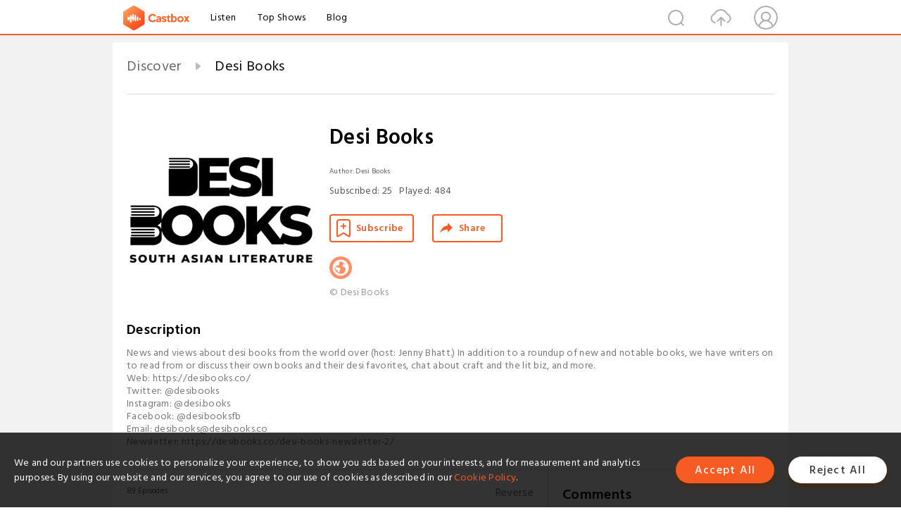

--- FILE ---
content_type: text/html; charset=utf-8
request_url: https://castbox.fm/channel/id2719053?country=us
body_size: 19338
content:
<!DOCTYPE html>
<html lang="en">
<head>
  <meta charset="utf-8">
  <title>Desi Books | Listen Free on Castbox.</title>
  <link rel="canonical" href="https://castbox.fm/channel/Desi-Books-id2719053" >
  <link rel="amphtml" href="https://castbox.fm/channel/Desi-Books-id2719053?amp=1" >
  <link rel="dns-prefetch" href="https//s3.castbox.fm">
  <link rel="dns-prefetch" href="https//everest.castbox.fm">
  <link rel="dns-prefetch" href="https//data.castbox.fm">
  <meta http-equiv="X-UA-Compatible" content="IE=edge,chrome=1">
  <meta name="viewport" content="width=device-width, initial-scale=1, user-scalable=no" >
  
  <link rel="icon" href="https://s3.castbox.fm/app/castbox/static/images/logo_120.png" type="image/x-icon">
  <meta name="apple-mobile-web-app-title" content="Castbox">
  <meta name="apple-mobile-web-app-capable" content="yes">
  <meta name="twitter:site" content="@CastBox_FM" >
  <meta name="twitter:creator" content="@CastBox_FM">
  <meta name="twitter:domain" content="castbox.fm">
  <meta name="twitter:card" content="summary" ><meta property="og:image:width" content="600" ><meta property="og:image:height" content="600" >
  <meta property="twitter:title" content="Desi Books | Listen Free on Castbox." >
  <meta property="twitter:image" content="https://is1-ssl.mzstatic.com/image/thumb/Podcasts125/v4/c4/85/db/c485dbb8-f65f-5404-85e2-e637ed75aa5e/mza_7727663701687542537.jpg/400x400bb.jpg" >
  <meta property="twitter:description" content="News and views about desi books from the world over (host: Jenny Bhatt.) In addition to a roundup of new and notable books, we have writers on to read f..." >
  <meta property="al:ios:url" content="castbox://channel/Desi-Books-id2719053" >
  <meta property="al:ios:app_store_id" content="1100218439" >
  <meta property="al:ios:app_name" content="Castbox" >
  <meta property="al:android:url" content="castbox://channel/Desi-Books-id2719053" >
  <meta property="al:android:package" content="fm.castbox.audiobook.radio.podcast" >
  <meta property="al:android:app_name" content="Castbox" >
  <meta property="al:web:url" content="https://castbox.fm/channel/Desi-Books-id2719053" >
  <meta property="fb:app_id" content="1840752496197771" >
  <meta property="og:type" content="article" >
  <meta property="og:site_name" content="Castbox" />
  <meta property="og:url" content="https://castbox.fm/channel/Desi-Books-id2719053" >
  <meta property="og:image" content="https://is1-ssl.mzstatic.com/image/thumb/Podcasts125/v4/c4/85/db/c485dbb8-f65f-5404-85e2-e637ed75aa5e/mza_7727663701687542537.jpg/400x400bb.jpg" >
  <meta property="og:title" content="Desi Books | Listen Free on Castbox." >
  <meta property="og:description" content="News and views about desi books from the world over (host: Jenny Bhatt.) In addition to a roundup of new and notable books, we have writers on to read f..." >
  <meta property="twitter:app:id:iphone" content="1243410543">
  <meta property="twitter:app:id:googleplay" content="fm.castbox.audiobook.radio.podcast">
  <meta name="description" content="News and views about desi books from the world over (host: Jenny Bhatt.) In addition to a roundup of new and notable books, we have writers on to read f..." >
  <meta name="keywords" content="Desi Books podcast, Books, Arts" >
  <meta name="theme-color" content="rgba(24,24,24,1)" />
  <link rel="search" type="application/opensearchdescription+xml" href="https://castbox.fm/opensearch.xml" title="Castbox">
  <script type="application/ld+json">
{"@context":"http://schema.org","@type":"BreadcrumbList","itemListElement":[{"@type":"ListItem","position":1,"item":{"@id":"https://castbox.fm/home","name":"Channels","image":"https://s3.castbox.fm/app/castbox/static/images/logo.png"}},{"@type":"ListItem","position":2,"item":{"@id":"/channel/Desi-Books-id2719053","name":"Desi Books","image":"https://is1-ssl.mzstatic.com/image/thumb/Podcasts125/v4/c4/85/db/c485dbb8-f65f-5404-85e2-e637ed75aa5e/mza_7727663701687542537.jpg/400x400bb.jpg"}}]}
</script>
  <link href="https://fonts.googleapis.com/css?family=Hind+Siliguri:300,400,500,600" rel="stylesheet"><link rel="stylesheet" type="text/css" href="https://s3.castbox.fm/app/castbox/static/css/slick.min.css" >
  
  <link rel="manifest" id="pwaLink" href="/api/pwa/manifest.json?cid=2719053">
  
  
  <script type='text/javascript'>
    if (document.documentElement.clientWidth <= 720) {
      document.documentElement.style.fontSize = document.documentElement.clientWidth / 7.2 + 'px'
    } else {
      document.documentElement.style.fontSize = '100px'
    }
    window.onloadcallback=function(){}
  </script>
  
  <link data-chunk="global" rel="stylesheet" href="https://s3.castbox.fm/webstatic/css/vendors~global.96c36ed4.chunk.css">
<link data-chunk="global" rel="stylesheet" href="https://s3.castbox.fm/webstatic/css/global.c7478bb9.chunk.css">
<link data-chunk="castbox.main" rel="stylesheet" href="https://s3.castbox.fm/webstatic/css/castbox.main.ed6e5c24.chunk.css">
<link data-chunk="ep" rel="stylesheet" href="https://s3.castbox.fm/webstatic/css/ep.fe499db8.chunk.css">
<link data-chunk="ch" rel="stylesheet" href="https://s3.castbox.fm/webstatic/css/ch.5b8889a4.chunk.css">
</head>
<body>
  <div id="root"><div class="castboxGlobal"><div style="width:0;height:0"><audio style="width:100%;height:100%" preload="auto"></audio></div><div class="castboxMain"><div class="mainBox"><div id="castboxHeader"><div class="castboxHeaderContainer"><div class="nav-item left navLogo"><a href="/?country=us"><img class="logoTextCover" src="https://s3.castbox.fm/webstatic/images/navLogo.c3d5a81b.png"/></a><a class="nav-item link" href="/home?country=us">Listen</a><a class="nav-item link" href="/categories/0?country=us">Top Shows</a><a class="nav-item link" href="/blog">Blog</a></div><div><div class="nav-item right topUserNav"><div class="userNav right"><div class="userNav-icon"><img class="userNav-img" src="https://s3.castbox.fm/webstatic/images/userIcon.06c408dc.png"/></div></div></div><div class="nav-item right upload"><a href="/creator/upload?country=us"><img class="img" src="https://s3.castbox.fm/webstatic/images/upload_icon.521c956a.png"/></a></div><div class="nav-item right search"><img class="img" src="https://s3.castbox.fm/webstatic/images/search_icon.3958760d.png"/></div></div></div></div><div style="padding-bottom:10px;min-height:100vh" id="childrenBox" class="childrenBox"><div class="topCon"></div><div class="topLeftCon"></div><div class="topRightCon"></div><div class="clearfix childContent" id="trackList"><div style="text-align:left" class="guru-breadcrumb"><span class="guru-breadcrumb-item"><span style="max-width:80%" class="breadcrumb-text"><a href="/home">Discover</a></span><img class="breadcrumbImage" src="[data-uri]"/></span><span class="guru-breadcrumb-item active"><span style="max-width:80%" class="breadcrumb-text">Desi Books</span></span></div><div class="ch_feed"><div class="ch_feed-top clearfix"><div class="ch_feed-cover" data-ch-id="291d986eed71cf50fb4db078d576aef241fb3fc2"><div style="display:inline-block;height:100%;width:100%;overflow:hidden;border-radius:4px;background-color:#A9B8AD" class="coverImgContainer"><img style="display:inline-block;opacity:1;width:100%;height:100%" src="https://is1-ssl.mzstatic.com/image/thumb/Podcasts125/v4/c4/85/db/c485dbb8-f65f-5404-85e2-e637ed75aa5e/mza_7727663701687542537.jpg/400x400bb.jpg" class="img" alt="Desi Books" title="Desi Books"/></div></div><div class="ch_feed_info"><h1 title="Desi Books" class="ch_feed_info_title"><div id="box-pro-ellipsis-176941228352462" class="box-ellipsis box-ellipsis-lineClamp"><style>#box-pro-ellipsis-176941228352462{-webkit-line-clamp:2;}</style><span>Desi Books</span></div></h1><div class="channelInfo"><p class="author">Author<!-- -->: <!-- -->Desi Books</p><span class="count sub_count">Subscribed<!-- -->:<!-- --> <!-- -->25</span><span class="count play_count">Played<!-- -->:<!-- --> <!-- -->484</span></div><div class="funcBtn"><div style="display:inline-block" class=""><div class="subscribeBtn">Subscribe</div></div><span><div class="sharePageBtn">Share</div></span></div><div class="ch_feed-socials"><a rel="nofollow" target="_blank" href="https://desibooks.co"><img class="ch_feed-socials-item" src="https://s3.castbox.fm/webstatic/images/homelink.fb715380.png"/></a></div><div class="ch_feed-copyright">© Desi Books</div><p class="des-title">Description</p><div class="des-con"><div>News and views about desi books from the world over (host: Jenny Bhatt.) In addition to a roundup of new and notable books, we have writers on to read from or discuss their own books and their desi favorites, chat about craft and the lit biz, and more. <br />Web: https://desibooks.co/<br />Twitter: @desibooks<br />Instagram: @desi.books<br />Facebook: @desibooksfb<br />Email: desibooks@desibooks.co<br />Newsletter: https://desibooks.co/desi-books-newsletter-2/</div></div></div></div><div><div style="display:none"></div></div></div><div class="leftContainer"><div class="main"><div class="topRow clearfix"><div class="con"><div class="trackListCon"><div class="clearfix"><div class="trackListCon_title">89<!-- --> Episodes</div><div class="right funcBtn"><span class="funcBtn-item">Reverse</span></div></div><div id="trackListCon_list" class="trackListCon_list"><div><section class="episodeRow opacityinAnimate"><div class="ep-item"><div class="ep-item-cover"><a href="/episode/Desi-Books-Ep-88-w-Rhiya-Pau-id2719053-id566328262"><div style="display:inline-block;height:100%;width:100%;overflow:hidden;border-radius:4px;background-color:#A9B8AD" class="coverImgContainer"><img style="display:inline-block;opacity:1;width:100%;height:100%" src="https://d3t3ozftmdmh3i.cloudfront.net/production/podcast_uploaded_episode400/3798221/3798221-1674850106418-53050f47126d.jpg" class="image" alt="Desi Books Ep 88 w/ Rhiya Pau" title="Desi Books Ep 88 w/ Rhiya Pau"/></div></a></div><div class="ep-item-con"><a href="/episode/Desi-Books-Ep-88-w-Rhiya-Pau-id2719053-id566328262"><p title="Desi Books Ep 88 w/ Rhiya Pau" class="ep-item-con-title"><span class="ellipsis" style="display:inline-block">Desi Books Ep 88 w/ Rhiya Pau</span></p></a><p class="ep-item-con-des"><span class="item icon date">2023-01-27</span><span class="item icon time">21:40</span><span class="item"></span></p><div class="ep-item-con-btns"><p class="btn-item like"></p><span class="btn-item add-2epl"><div class="playlists-modal"><div class="playlists-modal-target"><div class="add-2epl-btn"></div></div></div></span><span class="btn-item add-2epl more-point"><div class="playlists-modal"><div class="playlists-modal-target"><div class="add-2epl-btn epl-more-action"></div></div></div></span></div></div><div class="ep-item-ctrls"><a class="ctrlItem play" href="/episode/Desi-Books-Ep-88-w-Rhiya-Pau-id2719053-id566328262"></a></div></div><div class="audiobox"></div><div class="ep-item-desmodal"><div class="ep-item-desmodal-con">In today’s episode, we have Rhiya Pau in the #DesiReads segment. She&#x27;s reading from her poetry collection, Routes. The transcript is also up on the Desi Books website. Thank you for listening.
Twitter: @DesiBooks
Instagram: @desi.books
Facebook: @desibooksfb
Website: https://desibooks.co
Newsletter: https://desibooks.co/desi-books-newsletter-2/
Email: desibooks@desibooks.co</div></div></section><section class="episodeRow opacityinAnimate"><div class="ep-item"><div class="ep-item-cover"><a href="/episode/Desi-Books-Ep-87-w-Raena-Shirali-id2719053-id564429569"><div style="display:inline-block;height:100%;width:100%;overflow:hidden;border-radius:4px;background-color:#A9B8AD" class="coverImgContainer"><img style="display:inline-block;opacity:1;width:100%;height:100%" src="https://d3t3ozftmdmh3i.cloudfront.net/production/podcast_uploaded_episode400/3798221/3798221-1674242419959-ae20c5b9455fd.jpg" class="image" alt="Desi Books Ep 87 w/ Raena Shirali" title="Desi Books Ep 87 w/ Raena Shirali"/></div></a></div><div class="ep-item-con"><a href="/episode/Desi-Books-Ep-87-w-Raena-Shirali-id2719053-id564429569"><p title="Desi Books Ep 87 w/ Raena Shirali" class="ep-item-con-title"><span class="ellipsis" style="display:inline-block">Desi Books Ep 87 w/ Raena Shirali</span></p></a><p class="ep-item-con-des"><span class="item icon date">2023-01-20</span><span class="item icon time">17:35</span><span class="item"></span></p><div class="ep-item-con-btns"><p class="btn-item like"></p><span class="btn-item add-2epl"><div class="playlists-modal"><div class="playlists-modal-target"><div class="add-2epl-btn"></div></div></div></span><span class="btn-item add-2epl more-point"><div class="playlists-modal"><div class="playlists-modal-target"><div class="add-2epl-btn epl-more-action"></div></div></div></span></div></div><div class="ep-item-ctrls"><a class="ctrlItem play" href="/episode/Desi-Books-Ep-87-w-Raena-Shirali-id2719053-id564429569"></a></div></div><div class="audiobox"></div><div class="ep-item-desmodal"><div class="ep-item-desmodal-con">In today’s episode, we have Raena Shirali in the #DesiReads segment. She&#x27;s reading from her poetry collection, summonings. The transcript is also up on the Desi Books website. Thank you for listening.
Twitter: @DesiBooks
Instagram: @desi.books
Facebook: @desibooksfb
Website: https://desibooks.co
Newsletter: https://desibooks.co/desi-books-newsletter-2/
Email: desibooks@desibooks.co</div></div></section><section class="episodeRow opacityinAnimate"><div class="ep-item"><div class="ep-item-cover"><a href="/episode/Desi-Books-Ep-86-w-Dipika-Mukherjee-id2719053-id560843061"><div style="display:inline-block;height:100%;width:100%;overflow:hidden;border-radius:4px;background-color:#A9B8AD" class="coverImgContainer"><img style="display:inline-block;opacity:1;width:100%;height:100%" src="https://d3t3ozftmdmh3i.cloudfront.net/production/podcast_uploaded_episode400/3798221/3798221-1673026905948-75ac63543e2b5.jpg" class="image" alt="Desi Books Ep 86 w/ Dipika Mukherjee" title="Desi Books Ep 86 w/ Dipika Mukherjee"/></div></a></div><div class="ep-item-con"><a href="/episode/Desi-Books-Ep-86-w-Dipika-Mukherjee-id2719053-id560843061"><p title="Desi Books Ep 86 w/ Dipika Mukherjee" class="ep-item-con-title"><span class="ellipsis" style="display:inline-block">Desi Books Ep 86 w/ Dipika Mukherjee</span></p></a><p class="ep-item-con-des"><span class="item icon date">2023-01-06</span><span class="item icon time">14:51</span><span class="item"></span></p><div class="ep-item-con-btns"><p class="btn-item like"></p><span class="btn-item add-2epl"><div class="playlists-modal"><div class="playlists-modal-target"><div class="add-2epl-btn"></div></div></div></span><span class="btn-item add-2epl more-point"><div class="playlists-modal"><div class="playlists-modal-target"><div class="add-2epl-btn epl-more-action"></div></div></div></span></div></div><div class="ep-item-ctrls"><a class="ctrlItem play" href="/episode/Desi-Books-Ep-86-w-Dipika-Mukherjee-id2719053-id560843061"></a></div></div><div class="audiobox"></div><div class="ep-item-desmodal"><div class="ep-item-desmodal-con">In today’s episode, we have Dipika Mukherjee in the #DesiReads segment. She&#x27;s reading from her poetry collection, Dialect of Distant Harbors. The transcript is also up on the Desi Books website. Thank you for listening.
Twitter: @DesiBooks
Instagram: @desi.books
Facebook: @desibooksfb
Website: https://desibooks.co
Newsletter: https://desibooks.co/desi-books-newsletter-2/
Email: desibooks@desibooks.co</div></div></section><section class="episodeRow opacityinAnimate"><div class="ep-item"><div class="ep-item-cover"><a href="/episode/Desi-Books-Ep-85-w-Gaia-Rajan-id2719053-id553896088"><div style="display:inline-block;height:100%;width:100%;overflow:hidden;border-radius:4px;background-color:#A9B8AD" class="coverImgContainer"><img style="display:inline-block;opacity:1;width:100%;height:100%" src="https://d3t3ozftmdmh3i.cloudfront.net/production/podcast_uploaded_episode400/3798221/3798221-1670437057818-d774cdac4859.jpg" class="image" alt="Desi Books Ep 85 w/ Gaia Rajan" title="Desi Books Ep 85 w/ Gaia Rajan"/></div></a></div><div class="ep-item-con"><a href="/episode/Desi-Books-Ep-85-w-Gaia-Rajan-id2719053-id553896088"><p title="Desi Books Ep 85 w/ Gaia Rajan" class="ep-item-con-title"><span class="ellipsis" style="display:inline-block">Desi Books Ep 85 w/ Gaia Rajan</span></p></a><p class="ep-item-con-des"><span class="item icon date">2022-12-07</span><span class="item icon time">18:25</span><span class="item"></span></p><div class="ep-item-con-btns"><p class="btn-item like"></p><span class="btn-item add-2epl"><div class="playlists-modal"><div class="playlists-modal-target"><div class="add-2epl-btn"></div></div></div></span><span class="btn-item add-2epl more-point"><div class="playlists-modal"><div class="playlists-modal-target"><div class="add-2epl-btn epl-more-action"></div></div></div></span></div></div><div class="ep-item-ctrls"><a class="ctrlItem play" href="/episode/Desi-Books-Ep-85-w-Gaia-Rajan-id2719053-id553896088"></a></div></div><div class="audiobox"></div><div class="ep-item-desmodal"><div class="ep-item-desmodal-con">In today’s episode, we have Gaia Rajan in the #DesiReads segment. She&#x27;s reading from her poetry collection, Killing It. The transcript is also up on the Desi Books website. Thank you for listening.
Twitter: @DesiBooks
Instagram: @desi.books
Facebook: @desibooksfb
Website: https://desibooks.co
Newsletter: https://desibooks.co/desi-books-newsletter-2/
Email: desibooks@desibooks.co</div></div></section><section class="episodeRow opacityinAnimate"><div class="ep-item"><div class="ep-item-cover"><a href="/episode/Desi-Books-Ep-84-w-Sorayya-Khan-id2719053-id549585611"><div style="display:inline-block;height:100%;width:100%;overflow:hidden;border-radius:4px;background-color:#A9B8AD" class="coverImgContainer"><img style="display:inline-block;opacity:1;width:100%;height:100%" src="https://d3t3ozftmdmh3i.cloudfront.net/production/podcast_uploaded_episode400/3798221/3798221-1668790067783-e00acc30a2e8a.jpg" class="image" alt="Desi Books Ep 84 w/ Sorayya Khan" title="Desi Books Ep 84 w/ Sorayya Khan"/></div></a></div><div class="ep-item-con"><a href="/episode/Desi-Books-Ep-84-w-Sorayya-Khan-id2719053-id549585611"><p title="Desi Books Ep 84 w/ Sorayya Khan" class="ep-item-con-title"><span class="ellipsis" style="display:inline-block">Desi Books Ep 84 w/ Sorayya Khan</span></p></a><p class="ep-item-con-des"><span class="item icon date">2022-11-18</span><span class="item icon time">21:36</span><span class="item"></span></p><div class="ep-item-con-btns"><p class="btn-item like"></p><span class="btn-item add-2epl"><div class="playlists-modal"><div class="playlists-modal-target"><div class="add-2epl-btn"></div></div></div></span><span class="btn-item add-2epl more-point"><div class="playlists-modal"><div class="playlists-modal-target"><div class="add-2epl-btn epl-more-action"></div></div></div></span></div></div><div class="ep-item-ctrls"><a class="ctrlItem play" href="/episode/Desi-Books-Ep-84-w-Sorayya-Khan-id2719053-id549585611"></a></div></div><div class="audiobox"></div><div class="ep-item-desmodal"><div class="ep-item-desmodal-con">In today’s episode, we have Sorayya Khan in #FiveDesiFaves. She has a new memoir: We Take Our Cities With Us. Here, she discusses the five desi books to which she owes a substantial debt. Covering multiple genres and generations, these books are by Sara Suleri, Bapsi Sidhwa, Agha Shahid Ali, Urvashi Butalia, and Intizar Husain. Thank you for listening.
Twitter: @DesiBooks
Instagram: @desi.books
Facebook: @desibooksfb
Website: https://desibooks.co
Newsletter: https://desibooks.co/desi-books-newsletter-2/
Email: desibooks@desibooks.co</div></div></section><section class="episodeRow opacityinAnimate"><div class="ep-item"><div class="ep-item-cover"><a href="/episode/Desi-Books-Ep-83-w-N.-Kalyan-Raman-id2719053-id528948139"><div style="display:inline-block;height:100%;width:100%;overflow:hidden;border-radius:4px;background-color:#A9B8AD" class="coverImgContainer"><img style="display:inline-block;opacity:1;width:100%;height:100%" src="https://d3t3ozftmdmh3i.cloudfront.net/production/podcast_uploaded_episode400/3798221/3798221-1662752517119-99c42d52389d7.jpg" class="image" alt="Desi Books Ep 83 w/ N. Kalyan Raman" title="Desi Books Ep 83 w/ N. Kalyan Raman"/></div></a></div><div class="ep-item-con"><a href="/episode/Desi-Books-Ep-83-w-N.-Kalyan-Raman-id2719053-id528948139"><p title="Desi Books Ep 83 w/ N. Kalyan Raman" class="ep-item-con-title"><span class="ellipsis" style="display:inline-block">Desi Books Ep 83 w/ N. Kalyan Raman</span></p></a><p class="ep-item-con-des"><span class="item icon date">2022-09-09</span><span class="item icon time">54:42</span><span class="item"></span></p><div class="ep-item-con-btns"><p class="btn-item like"></p><span class="btn-item add-2epl"><div class="playlists-modal"><div class="playlists-modal-target"><div class="add-2epl-btn"></div></div></div></span><span class="btn-item add-2epl more-point"><div class="playlists-modal"><div class="playlists-modal-target"><div class="add-2epl-btn epl-more-action"></div></div></div></span></div></div><div class="ep-item-ctrls"><a class="ctrlItem play" href="/episode/Desi-Books-Ep-83-w-N.-Kalyan-Raman-id2719053-id528948139"></a></div></div><div class="audiobox"></div><div class="ep-item-desmodal"><div class="ep-item-desmodal-con">In today&#x27;s #DesiCraftChat, we have N. Kalyan Raman discussing his latest Tamil-to-English translation of Vaasanthi&#x27;s novel, Breaking Free. We also discuss how he chooses the works to translate, what drew him to translate this novel, how a translator brings all their learning and experiences to their translation work, how he sees literary criticism and translation work as connected, and a lot more. Thank you for listening.
Twitter: @DesiBooks
Instagram: @desi.books
Facebook: @desibooksfb
Website: https://desibooks.co
Newsletter: https://desibooks.co/desi-books-newsletter-2/
Email: desibooks@desibooks.co</div></div></section><section class="episodeRow opacityinAnimate"><div class="ep-item"><div class="ep-item-cover"><a href="/episode/Desi-Books-Ep-82-w-Nandita-Dinesh-id2719053-id523604591"><div style="display:inline-block;height:100%;width:100%;overflow:hidden;border-radius:4px;background-color:#A9B8AD" class="coverImgContainer"><img style="display:inline-block;opacity:1;width:100%;height:100%" src="https://d3t3ozftmdmh3i.cloudfront.net/production/podcast_uploaded_episode400/3798221/3798221-1660936023159-b6dfbecb15d98.jpg" class="image" alt="Desi Books Ep 82 w/ Nandita Dinesh" title="Desi Books Ep 82 w/ Nandita Dinesh"/></div></a></div><div class="ep-item-con"><a href="/episode/Desi-Books-Ep-82-w-Nandita-Dinesh-id2719053-id523604591"><p title="Desi Books Ep 82 w/ Nandita Dinesh" class="ep-item-con-title"><span class="ellipsis" style="display:inline-block">Desi Books Ep 82 w/ Nandita Dinesh</span></p></a><p class="ep-item-con-des"><span class="item icon date">2022-08-19</span><span class="item icon time">41:17</span><span class="item"></span></p><div class="ep-item-con-btns"><p class="btn-item like"></p><span class="btn-item add-2epl"><div class="playlists-modal"><div class="playlists-modal-target"><div class="add-2epl-btn"></div></div></div></span><span class="btn-item add-2epl more-point"><div class="playlists-modal"><div class="playlists-modal-target"><div class="add-2epl-btn epl-more-action"></div></div></div></span></div></div><div class="ep-item-ctrls"><a class="ctrlItem play" href="/episode/Desi-Books-Ep-82-w-Nandita-Dinesh-id2719053-id523604591"></a></div></div><div class="audiobox"></div><div class="ep-item-desmodal"><div class="ep-item-desmodal-con">In today&#x27;s #DesiCraftChat, we have Nandita Dinesh discussing her novel, This Place, That Place, and how the hybrid, nonlinear novel form helped her write about the effects of war, how her theater and performance background informed this book, why she wanted to explore nuanced and ethical ways to engage with contexts we may not understand, and much more. Thank you for listening.
Twitter: @DesiBooks
Instagram: @desi.books
Facebook: @desibooksfb
Website: https://desibooks.co
Newsletter: https://desibooks.co/desi-books-newsletter-2/
Email: desibooks@desibooks.co</div></div></section><section class="episodeRow opacityinAnimate"><div class="ep-item"><div class="ep-item-cover"><a href="/episode/Desi-Books-Ep-81-w-Namrata-Patel-id2719053-id521779310"><div style="display:inline-block;height:100%;width:100%;overflow:hidden;border-radius:4px;background-color:#A9B8AD" class="coverImgContainer"><img style="display:inline-block;opacity:1;width:100%;height:100%" src="https://d3t3ozftmdmh3i.cloudfront.net/production/podcast_uploaded_episode400/3798221/3798221-1660315712140-5313550de8066.jpg" class="image" alt="Desi Books Ep 81 w/ Namrata Patel" title="Desi Books Ep 81 w/ Namrata Patel"/></div></a></div><div class="ep-item-con"><a href="/episode/Desi-Books-Ep-81-w-Namrata-Patel-id2719053-id521779310"><p title="Desi Books Ep 81 w/ Namrata Patel" class="ep-item-con-title"><span class="ellipsis" style="display:inline-block">Desi Books Ep 81 w/ Namrata Patel</span></p></a><p class="ep-item-con-des"><span class="item icon date">2022-08-12</span><span class="item icon time">16:13</span><span class="item"></span></p><div class="ep-item-con-btns"><p class="btn-item like"></p><span class="btn-item add-2epl"><div class="playlists-modal"><div class="playlists-modal-target"><div class="add-2epl-btn"></div></div></div></span><span class="btn-item add-2epl more-point"><div class="playlists-modal"><div class="playlists-modal-target"><div class="add-2epl-btn epl-more-action"></div></div></div></span></div></div><div class="ep-item-ctrls"><a class="ctrlItem play" href="/episode/Desi-Books-Ep-81-w-Namrata-Patel-id2719053-id521779310"></a></div></div><div class="audiobox"></div><div class="ep-item-desmodal"><div class="ep-item-desmodal-con">In today’s episode, we have Namrata Patel in the #DesiReads segment. She&#x27;s reading from her debut novel, The Candid Life of Meena Dave. The transcript is also up on the Desi Books website. Thank you for listening.
Twitter: @DesiBooks
Instagram: @desi.books
Facebook: @desibooksfb
Website: https://desibooks.co
Newsletter: https://desibooks.co/desi-books-newsletter-2/
Email: desibooks@desibooks.co</div></div></section><section class="episodeRow opacityinAnimate"><div class="ep-item"><div class="ep-item-cover"><a href="/episode/Desi-Books-Ep-80-w-Devi-S.-Laskar-id2719053-id511629389"><div style="display:inline-block;height:100%;width:100%;overflow:hidden;border-radius:4px;background-color:#A9B8AD" class="coverImgContainer"><img style="display:inline-block;opacity:1;width:100%;height:100%" src="https://d3t3ozftmdmh3i.cloudfront.net/production/podcast_uploaded_episode400/3798221/3798221-1657297222736-e2670870c145c.jpg" class="image" alt="Desi Books Ep 80 w/ Devi S. Laskar" title="Desi Books Ep 80 w/ Devi S. Laskar"/></div></a></div><div class="ep-item-con"><a href="/episode/Desi-Books-Ep-80-w-Devi-S.-Laskar-id2719053-id511629389"><p title="Desi Books Ep 80 w/ Devi S. Laskar" class="ep-item-con-title"><span class="ellipsis" style="display:inline-block">Desi Books Ep 80 w/ Devi S. Laskar</span></p></a><p class="ep-item-con-des"><span class="item icon date">2022-07-08</span><span class="item icon time">57:22</span><span class="item"><img class="heart" src="[data-uri]"/>1</span></p><div class="ep-item-con-btns"><p class="btn-item like"></p><span class="btn-item add-2epl"><div class="playlists-modal"><div class="playlists-modal-target"><div class="add-2epl-btn"></div></div></div></span><span class="btn-item add-2epl more-point"><div class="playlists-modal"><div class="playlists-modal-target"><div class="add-2epl-btn epl-more-action"></div></div></div></span></div></div><div class="ep-item-ctrls"><a class="ctrlItem play" href="/episode/Desi-Books-Ep-80-w-Devi-S.-Laskar-id2719053-id511629389"></a></div></div><div class="audiobox"></div><div class="ep-item-desmodal"><div class="ep-item-desmodal-con">In today&#x27;s #DesiCraftChat, we have Devi S. Laskar discussing her novel, Circa, and writing in the second person, how fiction can show a possible path out of grief, embracing how journalism informs her fiction and poetry, using the pendulum method to finish a book, what&#x27;s changed (or not) for older women writers of color, and much more.. Thank you for listening.
Twitter: @DesiBooks
Instagram: @desi.books
Facebook: @desibooksfb
Website: https://desibooks.co
Newsletter: https://desibooks.co/desi-books-newsletter-2/
Email: desibooks@desibooks.co</div></div></section><section class="episodeRow opacityinAnimate"><div class="ep-item"><div class="ep-item-cover"><a href="/episode/Desi-Books-Ep-79-w-Vauhini-Vara-id2719053-id509626388"><div style="display:inline-block;height:100%;width:100%;overflow:hidden;border-radius:4px;background-color:#A9B8AD" class="coverImgContainer"><img style="display:inline-block;opacity:1;width:100%;height:100%" src="https://d3t3ozftmdmh3i.cloudfront.net/production/podcast_uploaded_episode400/3798221/3798221-1656688708111-aad34d3674978.jpg" class="image" alt="Desi Books Ep 79 w/ Vauhini Vara" title="Desi Books Ep 79 w/ Vauhini Vara"/></div></a></div><div class="ep-item-con"><a href="/episode/Desi-Books-Ep-79-w-Vauhini-Vara-id2719053-id509626388"><p title="Desi Books Ep 79 w/ Vauhini Vara" class="ep-item-con-title"><span class="ellipsis" style="display:inline-block">Desi Books Ep 79 w/ Vauhini Vara</span></p></a><p class="ep-item-con-des"><span class="item icon date">2022-07-01</span><span class="item icon time">48:03</span><span class="item"></span></p><div class="ep-item-con-btns"><p class="btn-item like"></p><span class="btn-item add-2epl"><div class="playlists-modal"><div class="playlists-modal-target"><div class="add-2epl-btn"></div></div></div></span><span class="btn-item add-2epl more-point"><div class="playlists-modal"><div class="playlists-modal-target"><div class="add-2epl-btn epl-more-action"></div></div></div></span></div></div><div class="ep-item-ctrls"><a class="ctrlItem play" href="/episode/Desi-Books-Ep-79-w-Vauhini-Vara-id2719053-id509626388"></a></div></div><div class="audiobox"></div><div class="ep-item-desmodal"><div class="ep-item-desmodal-con">In today&#x27;s #DesiCraftChat, we have Vauhini Vara discussing her debut novel, The Immortal King Rao, how she braided multiple storylines together, why she ended with a question about human ambition, how her MFA helped her bring this first book into the world—and much more. Thank you for listening.
Twitter: @DesiBooks
Instagram: @desi.books
Facebook: @desibooksfb
Website: https://desibooks.co
Newsletter: https://desibooks.co/desi-books-newsletter-2/
Email: desibooks@desibooks.co</div></div></section><section class="episodeRow opacityinAnimate"><div class="ep-item"><div class="ep-item-cover"><a href="/episode/Desi-Books-Ep-78-w-Vaishnavi-Patel-id2719053-id507353824"><div style="display:inline-block;height:100%;width:100%;overflow:hidden;border-radius:4px;background-color:#A9B8AD" class="coverImgContainer"><img style="display:inline-block;opacity:1;width:100%;height:100%" src="https://d3t3ozftmdmh3i.cloudfront.net/production/podcast_uploaded_episode400/3798221/3798221-1656003318099-7b9fc6332a1be.jpg" class="image" alt="Desi Books Ep 78 w/ Vaishnavi Patel" title="Desi Books Ep 78 w/ Vaishnavi Patel"/></div></a></div><div class="ep-item-con"><a href="/episode/Desi-Books-Ep-78-w-Vaishnavi-Patel-id2719053-id507353824"><p title="Desi Books Ep 78 w/ Vaishnavi Patel" class="ep-item-con-title"><span class="ellipsis" style="display:inline-block">Desi Books Ep 78 w/ Vaishnavi Patel</span></p></a><p class="ep-item-con-des"><span class="item icon date">2022-06-23</span><span class="item icon time">23:28</span><span class="item"></span></p><div class="ep-item-con-btns"><p class="btn-item like"></p><span class="btn-item add-2epl"><div class="playlists-modal"><div class="playlists-modal-target"><div class="add-2epl-btn"></div></div></div></span><span class="btn-item add-2epl more-point"><div class="playlists-modal"><div class="playlists-modal-target"><div class="add-2epl-btn epl-more-action"></div></div></div></span></div></div><div class="ep-item-ctrls"><a class="ctrlItem play" href="/episode/Desi-Books-Ep-78-w-Vaishnavi-Patel-id2719053-id507353824"></a></div></div><div class="audiobox"></div><div class="ep-item-desmodal"><div class="ep-item-desmodal-con">In today’s episode, we have Vaishnavi Patel in #FiveDesiFaves. She has a debut book out this year: Kaikeyi: A Novel. Here, she discusses the five desi books that speak to who she is as a reader and writer. Spanning genres and age groups, these are by Roshani Chokshi, Madhusree Mukerjee, Tasha Suri, Amia Srinivasan, and Tanvi Berwah. Thank you for listening.
Twitter: @DesiBooks
Instagram: @desi.books
Facebook: @desibooksfb
Website: https://desibooks.co
Newsletter: https://desibooks.co/desi-books-newsletter-2/
Email: desibooks@desibooks.co</div></div></section><section class="episodeRow opacityinAnimate"><div class="ep-item"><div class="ep-item-cover"><a href="/episode/Desi-Books-Ep-77-w-Manini-Nayar-id2719053-id502914894"><div style="display:inline-block;height:100%;width:100%;overflow:hidden;border-radius:4px;background-color:#A9B8AD" class="coverImgContainer"><img style="display:inline-block;opacity:1;width:100%;height:100%" src="https://d3t3ozftmdmh3i.cloudfront.net/production/podcast_uploaded_episode400/3798221/3798221-1654705583069-bc0d6a99e622c.jpg" class="image" alt="Desi Books Ep 77 w/ Manini Nayar" title="Desi Books Ep 77 w/ Manini Nayar"/></div></a></div><div class="ep-item-con"><a href="/episode/Desi-Books-Ep-77-w-Manini-Nayar-id2719053-id502914894"><p title="Desi Books Ep 77 w/ Manini Nayar" class="ep-item-con-title"><span class="ellipsis" style="display:inline-block">Desi Books Ep 77 w/ Manini Nayar</span></p></a><p class="ep-item-con-des"><span class="item icon date">2022-06-08</span><span class="item icon time">17:23</span><span class="item"></span></p><div class="ep-item-con-btns"><p class="btn-item like"></p><span class="btn-item add-2epl"><div class="playlists-modal"><div class="playlists-modal-target"><div class="add-2epl-btn"></div></div></div></span><span class="btn-item add-2epl more-point"><div class="playlists-modal"><div class="playlists-modal-target"><div class="add-2epl-btn epl-more-action"></div></div></div></span></div></div><div class="ep-item-ctrls"><a class="ctrlItem play" href="/episode/Desi-Books-Ep-77-w-Manini-Nayar-id2719053-id502914894"></a></div></div><div class="audiobox"></div><div class="ep-item-desmodal"><div class="ep-item-desmodal-con">In today’s episode, we have Manini Nayar in the #DesiReads segment. She&#x27;s reading from her debut story collection, Being Here. The transcript is also up on the Desi Books website. Thank you for listening.
Twitter: @DesiBooks
Instagram: @desi.books
Facebook: @desibooksfb
Website: https://desibooks.co
Newsletter: https://desibooks.co/desi-books-newsletter-2/
Email: desibooks@desibooks.co</div></div></section><section class="episodeRow opacityinAnimate"><div class="ep-item"><div class="ep-item-cover"><a href="/episode/Desi-Books-Ep-76-w-Sonya-Singh%2C-Sonya-Lalli%2C-%26-Mansi-Shah-id2719053-id497015432"><div style="display:inline-block;height:100%;width:100%;overflow:hidden;border-radius:4px;background-color:#A9B8AD" class="coverImgContainer"><img style="display:inline-block;opacity:1;width:100%;height:100%" src="https://d3t3ozftmdmh3i.cloudfront.net/production/podcast_uploaded_episode400/3798221/3798221-1653070711736-6e037bfdc9fde.jpg" class="image" alt="Desi Books Ep 76 w/ Sonya Singh, Sonya Lalli, &amp; Mansi Shah" title="Desi Books Ep 76 w/ Sonya Singh, Sonya Lalli, &amp; Mansi Shah"/></div></a></div><div class="ep-item-con"><a href="/episode/Desi-Books-Ep-76-w-Sonya-Singh%2C-Sonya-Lalli%2C-%26-Mansi-Shah-id2719053-id497015432"><p title="Desi Books Ep 76 w/ Sonya Singh, Sonya Lalli, &amp; Mansi Shah" class="ep-item-con-title"><span class="ellipsis" style="display:inline-block">Desi Books Ep 76 w/ Sonya Singh, Sonya Lalli, &amp; Mansi Shah</span></p></a><p class="ep-item-con-des"><span class="item icon date">2022-05-20</span><span class="item icon time">35:16</span><span class="item"></span></p><div class="ep-item-con-btns"><p class="btn-item like"></p><span class="btn-item add-2epl"><div class="playlists-modal"><div class="playlists-modal-target"><div class="add-2epl-btn"></div></div></div></span><span class="btn-item add-2epl more-point"><div class="playlists-modal"><div class="playlists-modal-target"><div class="add-2epl-btn epl-more-action"></div></div></div></span></div></div><div class="ep-item-ctrls"><a class="ctrlItem play" href="/episode/Desi-Books-Ep-76-w-Sonya-Singh%2C-Sonya-Lalli%2C-%26-Mansi-Shah-id2719053-id497015432"></a></div></div><div class="audiobox"></div><div class="ep-item-desmodal"><div class="ep-item-desmodal-con">In this #DesiBooksDiscourse episode, we have the writers Sonya Singh, Sonya Lalli, and Mansi Shah discussing why South Asian women-centered fiction is important and necessary. They talk about their writing journeys—from refusing to give up while finding an agent and a publisher, to finding support amongst other authors (South Asian or not), to the pros and cons of building a social media presence. Thank you to all of them. This podcast is available as video on Spotify, Anchor, and Youtube and as audio everywhere else. You can also read more about all three writers and a transcript excerpt of their conversation at the Desi Books website. Thank you.
Twitter: @DesiBooks
Instagram: @desi.books
Facebook: @desibooksfb
Website: https://desibooks.co
Newsletter: https://desibooks.co/desi-books-newsletter-2/
Email: desibooks@desibooks.co</div></div></section><section class="episodeRow opacityinAnimate"><div class="ep-item"><div class="ep-item-cover"><a href="/episode/Desi-Books-Ep-75-w-Madhushree-Ghosh%2C-Anjali-Enjeti%2C-Aruni-Kashyap-id2719053-id493849323"><div style="display:inline-block;height:100%;width:100%;overflow:hidden;border-radius:4px;background-color:#A9B8AD" class="coverImgContainer"><img style="display:inline-block;opacity:1;width:100%;height:100%" src="https://d3t3ozftmdmh3i.cloudfront.net/production/podcast_uploaded_episode400/3798221/3798221-1652215295228-7bbccf3dbaa6c.jpg" class="image" alt="Desi Books Ep 75 w/ Madhushree Ghosh, Anjali Enjeti, Aruni Kashyap" title="Desi Books Ep 75 w/ Madhushree Ghosh, Anjali Enjeti, Aruni Kashyap"/></div></a></div><div class="ep-item-con"><a href="/episode/Desi-Books-Ep-75-w-Madhushree-Ghosh%2C-Anjali-Enjeti%2C-Aruni-Kashyap-id2719053-id493849323"><p title="Desi Books Ep 75 w/ Madhushree Ghosh, Anjali Enjeti, Aruni Kashyap" class="ep-item-con-title"><span class="ellipsis" style="display:inline-block">Desi Books Ep 75 w/ Madhushree Ghosh, Anjali Enjeti, Aruni Kashyap</span></p></a><p class="ep-item-con-des"><span class="item icon date">2022-05-10</span><span class="item icon time">59:26</span><span class="item"></span></p><div class="ep-item-con-btns"><p class="btn-item like"></p><span class="btn-item add-2epl"><div class="playlists-modal"><div class="playlists-modal-target"><div class="add-2epl-btn"></div></div></div></span><span class="btn-item add-2epl more-point"><div class="playlists-modal"><div class="playlists-modal-target"><div class="add-2epl-btn epl-more-action"></div></div></div></span></div></div><div class="ep-item-ctrls"><a class="ctrlItem play" href="/episode/Desi-Books-Ep-75-w-Madhushree-Ghosh%2C-Anjali-Enjeti%2C-Aruni-Kashyap-id2719053-id493849323"></a></div></div><div class="audiobox"></div><div class="ep-item-desmodal"><div class="ep-item-desmodal-con">In this #DesiBooksDiscourse episode, we have Madhushree Ghosh, Anjali Enjeti, and Aruni Kashyap discussing &#x27;Food/Food Writing as a Social Justice and Resistance Tool&#x27;, including how South Asian writers continue to highlight social justice and resistance methods through the act of writing about food. This podcast is available as video on Spotify, Anchor, and Youtube, and as audio everywhere else. You can also read more about all three writers and a transcript excerpt of their conversation at the Desi Books website. Thank you.
Twitter: @DesiBooks
Instagram: @desi.books
Facebook: @desibooksfb
Website: https://desibooks.co
Newsletter: https://bit.ly/desibooksnews
Email: desibooks@desibooks.co</div></div></section><section class="episodeRow opacityinAnimate"><div class="ep-item"><div class="ep-item-cover"><a href="/episode/Desi-Books-Ep-74-w-Kashiana-Singh%2C-Ralph-Nazareth%2C-Indran-Amirthanayagam-id2719053-id491292289"><div style="display:inline-block;height:100%;width:100%;overflow:hidden;border-radius:4px;background-color:#A9B8AD" class="coverImgContainer"><img style="display:inline-block;opacity:1;width:100%;height:100%" src="https://d3t3ozftmdmh3i.cloudfront.net/production/podcast_uploaded_episode400/3798221/3798221-1651553128269-587e7c95bce69.jpg" class="image" alt="Desi Books Ep 74 w/ Kashiana Singh, Ralph Nazareth, Indran Amirthanayagam" title="Desi Books Ep 74 w/ Kashiana Singh, Ralph Nazareth, Indran Amirthanayagam"/></div></a></div><div class="ep-item-con"><a href="/episode/Desi-Books-Ep-74-w-Kashiana-Singh%2C-Ralph-Nazareth%2C-Indran-Amirthanayagam-id2719053-id491292289"><p title="Desi Books Ep 74 w/ Kashiana Singh, Ralph Nazareth, Indran Amirthanayagam" class="ep-item-con-title"><span class="ellipsis" style="display:inline-block">Desi Books Ep 74 w/ Kashiana Singh, Ralph Nazareth, Indran Amirthanayagam</span></p></a><p class="ep-item-con-des"><span class="item icon date">2022-05-02</span><span class="item icon time">01:00:29</span><span class="item"></span></p><div class="ep-item-con-btns"><p class="btn-item like"></p><span class="btn-item add-2epl"><div class="playlists-modal"><div class="playlists-modal-target"><div class="add-2epl-btn"></div></div></div></span><span class="btn-item add-2epl more-point"><div class="playlists-modal"><div class="playlists-modal-target"><div class="add-2epl-btn epl-more-action"></div></div></div></span></div></div><div class="ep-item-ctrls"><a class="ctrlItem play" href="/episode/Desi-Books-Ep-74-w-Kashiana-Singh%2C-Ralph-Nazareth%2C-Indran-Amirthanayagam-id2719053-id491292289"></a></div></div><div class="audiobox"></div><div class="ep-item-desmodal"><div class="ep-item-desmodal-con">In our second #DesiBooksDiscourse episode, we have the poets Kashiana Singh, Ralph Nazareth, and Indran Amirthanayagam discussing what it&#x27;s like to be an editor and a poet and the various dichotomies and communions these two roles enable for them as creatives. This podcast is available as video on Spotify, Anchor, and Youtube and as audio everywhere else. You can also read more about all three poet-editors and a transcript excerpt of their conversation at the Desi Books website. Thank you.
Twitter: @DesiBooks
Instagram: @desi.books
Facebook: @desibooksfb
Website: https://desibooks.co
Newsletter: https://desibooks.co/desi-books-newsletter-2/
Email: desibooks@desibooks.co</div></div></section><section class="episodeRow opacityinAnimate"><div class="ep-item"><div class="ep-item-cover"><a href="/episode/Desi-Books-Ep-73-w-Shrayana-Bhattacharya-and-Niyati-Bhat-id2719053-id487226474"><div style="display:inline-block;height:100%;width:100%;overflow:hidden;border-radius:4px;background-color:#A9B8AD" class="coverImgContainer"><img style="display:inline-block;opacity:1;width:100%;height:100%" src="https://d3t3ozftmdmh3i.cloudfront.net/production/podcast_uploaded_episode400/3798221/3798221-1650394873909-fff06daa55841.jpg" class="image" alt="Desi Books Ep 73 w/ Shrayana Bhattacharya and Niyati Bhat" title="Desi Books Ep 73 w/ Shrayana Bhattacharya and Niyati Bhat"/></div></a></div><div class="ep-item-con"><a href="/episode/Desi-Books-Ep-73-w-Shrayana-Bhattacharya-and-Niyati-Bhat-id2719053-id487226474"><p title="Desi Books Ep 73 w/ Shrayana Bhattacharya and Niyati Bhat" class="ep-item-con-title"><span class="ellipsis" style="display:inline-block">Desi Books Ep 73 w/ Shrayana Bhattacharya and Niyati Bhat</span></p></a><p class="ep-item-con-des"><span class="item icon date">2022-04-19</span><span class="item icon time">52:07</span><span class="item"><img class="heart" src="[data-uri]"/>1</span></p><div class="ep-item-con-btns"><p class="btn-item like"></p><span class="btn-item add-2epl"><div class="playlists-modal"><div class="playlists-modal-target"><div class="add-2epl-btn"></div></div></div></span><span class="btn-item add-2epl more-point"><div class="playlists-modal"><div class="playlists-modal-target"><div class="add-2epl-btn epl-more-action"></div></div></div></span></div></div><div class="ep-item-ctrls"><a class="ctrlItem play" href="/episode/Desi-Books-Ep-73-w-Shrayana-Bhattacharya-and-Niyati-Bhat-id2719053-id487226474"></a></div></div><div class="audiobox"></div><div class="ep-item-desmodal"><div class="ep-item-desmodal-con">In today’s episode, we have Shrayana Bhattacharya and Niyati Bhat in our new #DesiBooksDiscourse channel. We&#x27;re discussing Shrayana&#x27;s book, Desperately Seeking Shah Rukh, and what SRK fandom tells us about women in post-liberalized India. This podcast is available as video on Spotify, Anchor, and Youtube and as audio everywhere else. You can also read more about Shrayana, Niyati, the book, and a text excerpt of our conversation at the Desi Books website. Thank you.
Twitter: @DesiBooks
Instagram: @desi.books
Facebook: @desibooksfb
Website: https://desibooks.co
Newsletter: https://desibooks.co/desi-books-newsletter-2/
Email: desibooks@desibooks.co</div></div></section><section class="episodeRow opacityinAnimate"><div class="ep-item"><div class="ep-item-cover"><a href="/episode/Desi-Books-Ep-72-w-Buddhisagar-and-Michael-Hutt-id2719053-id481972420"><div style="display:inline-block;height:100%;width:100%;overflow:hidden;border-radius:4px;background-color:#A9B8AD" class="coverImgContainer"><img style="display:inline-block;opacity:1;width:100%;height:100%" src="https://d3t3ozftmdmh3i.cloudfront.net/production/podcast_uploaded_episode400/3798221/3798221-1648842322314-553daa52190ab.jpg" class="image" alt="Desi Books Ep 72 w/ Buddhisagar and Michael Hutt" title="Desi Books Ep 72 w/ Buddhisagar and Michael Hutt"/></div></a></div><div class="ep-item-con"><a href="/episode/Desi-Books-Ep-72-w-Buddhisagar-and-Michael-Hutt-id2719053-id481972420"><p title="Desi Books Ep 72 w/ Buddhisagar and Michael Hutt" class="ep-item-con-title"><span class="ellipsis" style="display:inline-block">Desi Books Ep 72 w/ Buddhisagar and Michael Hutt</span></p></a><p class="ep-item-con-des"><span class="item icon date">2022-04-01</span><span class="item icon time">23:38</span><span class="item"></span></p><div class="ep-item-con-btns"><p class="btn-item like"></p><span class="btn-item add-2epl"><div class="playlists-modal"><div class="playlists-modal-target"><div class="add-2epl-btn"></div></div></div></span><span class="btn-item add-2epl more-point"><div class="playlists-modal"><div class="playlists-modal-target"><div class="add-2epl-btn epl-more-action"></div></div></div></span></div></div><div class="ep-item-ctrls"><a class="ctrlItem play" href="/episode/Desi-Books-Ep-72-w-Buddhisagar-and-Michael-Hutt-id2719053-id481972420"></a></div></div><div class="audiobox"></div><div class="ep-item-desmodal"><div class="ep-item-desmodal-con">In today’s episode, we have Buddhisagar and Michael Hutt in the #DesiReads segment. They&#x27;re reading an excerpt from Buddhisagar&#x27;s novel Karnali Blues in the original Nepali and then the English translation by Michael Hutt. Thank you for listening.
Twitter: @DesiBooks
Instagram: @desi.books
Facebook: @desibooksfb
Website: https://desibooks.co
Newsletter: https://desibooks.co/desi-books-newsletter-2/
Email: desibooks@desibooks.co</div></div></section><section class="episodeRow opacityinAnimate"><div class="ep-item"><div class="ep-item-cover"><a href="/episode/Desi-Books-Ep-71-w-Shafik-Meghji-id2719053-id479777154"><div style="display:inline-block;height:100%;width:100%;overflow:hidden;border-radius:4px;background-color:#A9B8AD" class="coverImgContainer"><img style="display:inline-block;opacity:1;width:100%;height:100%" src="https://d3t3ozftmdmh3i.cloudfront.net/production/podcast_uploaded_episode400/3798221/3798221-1648231017076-4df9dbc6acbd9.jpg" class="image" alt="Desi Books Ep 71 w/ Shafik Meghji" title="Desi Books Ep 71 w/ Shafik Meghji"/></div></a></div><div class="ep-item-con"><a href="/episode/Desi-Books-Ep-71-w-Shafik-Meghji-id2719053-id479777154"><p title="Desi Books Ep 71 w/ Shafik Meghji" class="ep-item-con-title"><span class="ellipsis" style="display:inline-block">Desi Books Ep 71 w/ Shafik Meghji</span></p></a><p class="ep-item-con-des"><span class="item icon date">2022-03-25</span><span class="item icon time">13:52</span><span class="item"></span></p><div class="ep-item-con-btns"><p class="btn-item like"></p><span class="btn-item add-2epl"><div class="playlists-modal"><div class="playlists-modal-target"><div class="add-2epl-btn"></div></div></div></span><span class="btn-item add-2epl more-point"><div class="playlists-modal"><div class="playlists-modal-target"><div class="add-2epl-btn epl-more-action"></div></div></div></span></div></div><div class="ep-item-ctrls"><a class="ctrlItem play" href="/episode/Desi-Books-Ep-71-w-Shafik-Meghji-id2719053-id479777154"></a></div></div><div class="audiobox"></div><div class="ep-item-desmodal"><div class="ep-item-desmodal-con">In today’s episode, we have Shafik Meghji in the #FiveDesiFaves segment. He has a new book out titled Crossed Off the Map: Travels in Bolivia. Here, he shares his five favorite desi books that have have influenced and inspired his work. Spanning travel, science writing, and fiction, these are by Pico Iyer, Sonia Shah, Monisha Rajesh, Tharik Hussain, and Arundhati Roy. Thank you for listening.
Twitter: @DesiBooks
Instagram: @desi.books
Facebook: @desibooksfb
Website: https://desibooks.co
Newsletter: https://desibooks.co/desi-books-newsletter-2/
Email: desibooks@desibooks.co</div></div></section><section class="episodeRow opacityinAnimate"><div class="ep-item"><div class="ep-item-cover"><a href="/episode/Desi-Books-Ep-70-w-Neema-Avashia-id2719053-id477133936"><div style="display:inline-block;height:100%;width:100%;overflow:hidden;border-radius:4px;background-color:#A9B8AD" class="coverImgContainer"><img style="display:inline-block;opacity:1;width:100%;height:100%" src="https://d3t3ozftmdmh3i.cloudfront.net/production/podcast_uploaded_episode400/3798221/3798221-1647534038225-655e0525321f6.jpg" class="image" alt="Desi Books Ep 70 w/ Neema Avashia" title="Desi Books Ep 70 w/ Neema Avashia"/></div></a></div><div class="ep-item-con"><a href="/episode/Desi-Books-Ep-70-w-Neema-Avashia-id2719053-id477133936"><p title="Desi Books Ep 70 w/ Neema Avashia" class="ep-item-con-title"><span class="ellipsis" style="display:inline-block">Desi Books Ep 70 w/ Neema Avashia</span></p></a><p class="ep-item-con-des"><span class="item icon date">2022-03-17</span><span class="item icon time">16:09</span><span class="item"></span></p><div class="ep-item-con-btns"><p class="btn-item like"></p><span class="btn-item add-2epl"><div class="playlists-modal"><div class="playlists-modal-target"><div class="add-2epl-btn"></div></div></div></span><span class="btn-item add-2epl more-point"><div class="playlists-modal"><div class="playlists-modal-target"><div class="add-2epl-btn epl-more-action"></div></div></div></span></div></div><div class="ep-item-ctrls"><a class="ctrlItem play" href="/episode/Desi-Books-Ep-70-w-Neema-Avashia-id2719053-id477133936"></a></div></div><div class="audiobox"></div><div class="ep-item-desmodal"><div class="ep-item-desmodal-con">In today’s episode, we have Neema Avashia in the #FiveDesiFaves segment. She has a new essay collection out titled Another Appalachia: Coming Up Queer and Indian in a Mountain Place. Here, she shares her five favorite desi books that have shaped her as a reader, a writer, and as a person. These are works of nonfiction by The Women of South Asian Descent Collective, Vijay Prashad, Mira Jacob, Sejal Shah, and Aimee Nezhukumatathil. Thank you for listening.
Twitter: @DesiBooks
Instagram: @desi.books
Facebook: @desibooksfb
Website: https://desibooks.co
Newsletter: https://desibooks.co/desi-books-newsletter-2/
Email: desibooks@desibooks.co</div></div></section><section class="episodeRow opacityinAnimate"><div class="ep-item"><div class="ep-item-cover"><a href="/episode/Desi-Books-Ep-69-w-Tanaïs-id2719053-id475327644"><div style="display:inline-block;height:100%;width:100%;overflow:hidden;border-radius:4px;background-color:#A9B8AD" class="coverImgContainer"><img style="display:inline-block;opacity:1;width:100%;height:100%" src="https://d3t3ozftmdmh3i.cloudfront.net/production/podcast_uploaded_episode400/3798221/3798221-1647018380731-7f5a441aaa4a4.jpg" class="image" alt="Desi Books Ep 69 w/ Tanaïs" title="Desi Books Ep 69 w/ Tanaïs"/></div></a></div><div class="ep-item-con"><a href="/episode/Desi-Books-Ep-69-w-Tanaïs-id2719053-id475327644"><p title="Desi Books Ep 69 w/ Tanaïs" class="ep-item-con-title"><span class="ellipsis" style="display:inline-block">Desi Books Ep 69 w/ Tanaïs</span></p></a><p class="ep-item-con-des"><span class="item icon date">2022-03-11</span><span class="item icon time">01:01:02</span><span class="item"></span></p><div class="ep-item-con-btns"><p class="btn-item like"></p><span class="btn-item add-2epl"><div class="playlists-modal"><div class="playlists-modal-target"><div class="add-2epl-btn"></div></div></div></span><span class="btn-item add-2epl more-point"><div class="playlists-modal"><div class="playlists-modal-target"><div class="add-2epl-btn epl-more-action"></div></div></div></span></div></div><div class="ep-item-ctrls"><a class="ctrlItem play" href="/episode/Desi-Books-Ep-69-w-Tanaïs-id2719053-id475327644"></a></div></div><div class="audiobox"></div><div class="ep-item-desmodal"><div class="ep-item-desmodal-con">In today’s episode, we have Tanaïs in the #DesiCraftChat segment. They discuss their new memoir titled In Sensorium. Thank you for listening.
Twitter: @DesiBooks
Instagram: @desi.books
Facebook: @desibooksfb
Website: https://desibooks.co
Newsletter: https://desibooks.co/desi-books-newsletter-2/
Email: desibooks@desibooks.co</div></div></section><div style="text-align:center" id="LoadInline"><img style="width:.84rem;max-width:64px;height:.84rem;max-height:64px" src="[data-uri]" alt="loading"/></div></div></div></div><div><a class="A_link" href="/channel/id2719053?skip=0&amp;limit=99">See More</a></div></div></div></div></div><div class="rightContainer"><div class="rightContainer-item"><div id="comments" class="commentList"><div class="commentList-title"><span>Comments<!-- --> </span></div><div class="addComment clearfix"><form class="addCommentForm"><div class="commentInputBox"><input type="text" value="" class="commentInputBox-input" placeholder="Sign in to Comment"/><input type="submit" style="display:none"/></div><div class="userCover"><div style="display:inline-block;height:100%;width:100%;overflow:hidden;border-radius:4px;background-color:#A9B8AD" class="coverImgContainer"><img style="display:inline-block;opacity:1;width:100%;height:100%" src="[data-uri]" class="userCover-img"/></div></div></form></div><div class="commentList-box"><div style="overflow-y:scroll" class="commentListCon"><div></div></div></div></div></div><div class="rightContainer-item adBanner fadeInUp animated"><div style="display:none"></div></div><div class="footer-wrapper "><div class="rightContainer-item downloadPlay"><div class="downloadPlay-title-empty"></div><div class="downloadPlay-item clearfix google"><div class="link"><a target="_black" href="https://play.google.com/store/apps/details?id=fm.castbox.audiobook.radio.podcast&amp;referrer=utm_source%3Dcastbox_web%26utm_medium%3Dlink%26utm_campaign%3Dweb_right_bar%26utm_content%3D"><img style="width:100%" class="store" src="https://s3.castbox.fm/fa/00/5a/19fd024f1fa0d92ce80cd72cfe.png" alt="Google Play" title="Google Play"/></a></div><div class="text">Download from Google Play</div></div><div class="downloadPlay-item clearfix google"><div class="link"><a target="_black" href="https://itunes.apple.com/app/castbox-radio/id1243410543?pt=118301901&amp;mt=8&amp;ct=web_right_bar"><img style="width:100%" class="store" src="https://s3.castbox.fm/8a/81/60/605a1c40698998c6ff2ba624ea.png" alt="Castbox" title="App Store"/></a></div><div class="text">Download from App Store</div></div></div><div class="rightFooter rightContainer-item clearfix"><ul class="footerLinks"><li class="footerLinks-item"><a href="https://helpcenter.castbox.fm/portal/kb">FAQs</a></li></ul><div class="footerCounrtySel"><div><div class="footer_select_country"><img class="countryCover" src="/app/castbox/static/images/flags/us.svg" alt="us"/><span class="countryName">United States</span></div></div></div></div></div></div></div></div><div class="mainBoxFooter"></div></div></div><div class="Toastify"></div></div></div>
  <script>
    window.__INITIAL_STATE__ = "%7B%22castbox%22%3A%7B%22listIsEnd%22%3A-1%2C%22navIsShow%22%3Afalse%2C%22summary%22%3A%5B%5D%2C%22genreInfo%22%3A%5B%5D%2C%22publisherList%22%3A%7B%22list%22%3A%5B%5D%2C%22category%22%3A%7B%7D%7D%2C%22hasMorePublisher%22%3Atrue%2C%22genreList%22%3A%7B%22list%22%3A%5B%5D%2C%22category%22%3A%7B%7D%7D%2C%22hasMoreGenre%22%3Atrue%2C%22episodeList%22%3A%7B%22list%22%3A%5B%5D%2C%22hasMore%22%3Atrue%2C%22loading%22%3Afalse%2C%22category%22%3A%7B%7D%7D%2C%22trendList%22%3A%7B%22list%22%3A%5B%5D%2C%22loading%22%3Afalse%2C%22hasMore%22%3Afalse%7D%2C%22netList%22%3A%5B%5D%2C%22search%22%3A%7B%22isFetch%22%3Afalse%2C%22fetchOver%22%3Afalse%2C%22list%22%3A%5B%5D%7D%2C%22hasMoreSearch%22%3Afalse%2C%22searchType%22%3A%22Channel%22%2C%22topPodcasts%22%3A%5B%5D%2C%22features%22%3A%5B%5D%2C%22recommendations%22%3A%5B%5D%2C%22keywords%22%3A%5B%5D%2C%22religions%22%3A%5B%5D%2C%22searchHistory%22%3A%5B%5D%2C%22showFooterLink%22%3Afalse%2C%22themeColor%22%3A%22rgba(24%2C24%2C24%2C1)%22%7D%2C%22ch%22%3A%7B%22chInfo%22%3A%7B%22uid%22%3A%229a1f3705254a4548ad3f3a14e507db9d%22%2C%22episode_count%22%3A89%2C%22x_play_base%22%3A0%2C%22stat_cover_ext_color%22%3Atrue%2C%22keywords%22%3A%5B%22Books%22%2C%22Arts%22%5D%2C%22cover_ext_color%22%3A%22-15198184%22%2C%22mongo_id%22%3A%225e80262b3d7ae11d97df51c4%22%2C%22show_id%22%3A%225e80262b3d7ae11d97df51c4%22%2C%22copyright%22%3A%22Desi%20Books%22%2C%22author%22%3A%22Desi%20Books%22%2C%22is_key_channel%22%3Atrue%2C%22audiobook_categories%22%3A%5B%5D%2C%22comment_count%22%3A0%2C%22website%22%3A%22https%3A%2F%2Fdesibooks.co%22%2C%22rss_url%22%3A%22https%3A%2F%2Fanchor.fm%2Fs%2F173c3694%2Fpodcast%2Frss%22%2C%22description%22%3A%22News%20and%20views%20about%20desi%20books%20from%20the%20world%20over%20(host%3A%20Jenny%20Bhatt.)%20In%20addition%20to%20a%20roundup%20of%20new%20and%20notable%20books%2C%20we%20have%20writers%20on%20to%20read%20from%20or%20discuss%20their%20own%20books%20and%20their%20desi%20favorites%2C%20chat%20about%20craft%20and%20the%20lit%20biz%2C%20and%20more.%20%5CnWeb%3A%20https%3A%2F%2Fdesibooks.co%2F%5CnTwitter%3A%20%40desibooks%5CnInstagram%3A%20%40desi.books%5CnFacebook%3A%20%40desibooksfb%5CnEmail%3A%20desibooks%40desibooks.co%5CnNewsletter%3A%20https%3A%2F%2Fdesibooks.co%2Fdesi-books-newsletter-2%2F%22%2C%22tags%22%3A%5B%22from-itunes%22%2C%22evst-review-passed%22%2C%22from-google%22%5D%2C%22editable%22%3Atrue%2C%22play_count%22%3A484%2C%22link%22%3A%22https%3A%2F%2Fdesibooks.co%22%2C%22categories%22%3A%5B10001%2C10021%2C10022%5D%2C%22x_subs_base%22%3A0%2C%22small_cover_url%22%3A%22https%3A%2F%2Fis1-ssl.mzstatic.com%2Fimage%2Fthumb%2FPodcasts125%2Fv4%2Fc4%2F85%2Fdb%2Fc485dbb8-f65f-5404-85e2-e637ed75aa5e%2Fmza_7727663701687542537.jpg%2F200x200bb.jpg%22%2C%22big_cover_url%22%3A%22https%3A%2F%2Fis1-ssl.mzstatic.com%2Fimage%2Fthumb%2FPodcasts125%2Fv4%2Fc4%2F85%2Fdb%2Fc485dbb8-f65f-5404-85e2-e637ed75aa5e%2Fmza_7727663701687542537.jpg%2F600x600bb.jpg%22%2C%22language%22%3A%22en%22%2C%22cid%22%3A2719053%2C%22latest_eid%22%3A566328262%2C%22release_date%22%3A%222026-01-20T15%3A07%3A11Z%22%2C%22title%22%3A%22Desi%20Books%22%2C%22uri%22%3A%22%2Fch%2F2719053%22%2C%22https_cover_url%22%3A%22https%3A%2F%2Fis1-ssl.mzstatic.com%2Fimage%2Fthumb%2FPodcasts125%2Fv4%2Fc4%2F85%2Fdb%2Fc485dbb8-f65f-5404-85e2-e637ed75aa5e%2Fmza_7727663701687542537.jpg%2F400x400bb.jpg%22%2C%22channel_type%22%3A%22private%22%2C%22channel_id%22%3A%22291d986eed71cf50fb4db078d576aef241fb3fc2%22%2C%22sub_count%22%3A25%2C%22internal_product_id%22%3A%22cb.ch.2719053%22%2C%22social%22%3A%7B%22website%22%3A%22https%3A%2F%2Fdesibooks.co%22%7D%2C%22cover_web%22%3A%22https%3A%2F%2Fis1-ssl.mzstatic.com%2Fimage%2Fthumb%2FPodcasts125%2Fv4%2Fc4%2F85%2Fdb%2Fc485dbb8-f65f-5404-85e2-e637ed75aa5e%2Fmza_7727663701687542537.jpg%2F400x400bb.jpg%22%7D%2C%22overview%22%3A%7B%22latest_eid%22%3A566328262%2C%22sort_by%22%3A%22default%22%2C%22sort_order%22%3A0%2C%22cid%22%3A2719053%2C%22eids%22%3A%5B566328262%2C564429569%2C560843061%2C553896088%2C549585611%2C528948139%2C523604591%2C521779310%2C511629389%2C509626388%2C507353824%2C502914894%2C497015432%2C493849323%2C491292289%2C487226474%2C481972420%2C479777154%2C477133936%2C475327644%2C471350691%2C469339142%2C466644207%2C461016306%2C450482550%2C449414148%2C448882144%2C448395272%2C446789911%2C446415750%2C442616328%2C442199548%2C441099594%2C440540322%2C438897067%2C438048809%2C436818077%2C436190878%2C435867556%2C434924502%2C434090864%2C432080081%2C431729363%2C429857912%2C429519485%2C427697178%2C427251625%2C425558237%2C425283976%2C424179574%2C423479486%2C423067771%2C421936516%2C421207938%2C419828553%2C419295093%2C418794583%2C414759639%2C408229451%2C406179427%2C393817777%2C382630156%2C377964831%2C372655283%2C362886530%2C357175749%2C345234121%2C337769668%2C333642375%2C327698284%2C317937905%2C313332129%2C308428270%2C303046394%2C297783755%2C282573389%2C279806514%2C276893962%2C274006962%2C271727051%2C268570101%2C265324823%2C262505764%2C259596132%2C256133849%2C253490734%2C250442815%2C247706800%2C245159514%5D%7D%2C%22eps%22%3A%5B%7B%22website%22%3A%22https%3A%2F%2Fpodcasters.spotify.com%2Fpod%2Fshow%2Fdesibooks%2Fepisodes%2FDesi-Books-Ep-88-w-Rhiya-Pau-e1u3sjt%22%2C%22cid%22%3A2719053%2C%22description%22%3A%22In%20today%E2%80%99s%20episode%2C%20we%20have%20Rhiya%20Pau%20in%20the%20%23DesiReads%20segment.%20She's%20reading%20from%20her%20poetry%20collection%2C%20Routes.%20The%20transcript%20is%20also%20up%20on%20the%20Desi%20Books%20website.%20Thank%20you%20for%20listening.%5CnTwitter%3A%20%40DesiBooks%5CnInstagram%3A%20%40desi.books%5CnFacebook%3A%20%40desibooksfb%5CnWebsite%3A%20https%3A%2F%2Fdesibooks.co%5CnNewsletter%3A%20https%3A%2F%2Fdesibooks.co%2Fdesi-books-newsletter-2%2F%5CnEmail%3A%20desibooks%40desibooks.co%22%2C%22ep_desc_url%22%3A%22https%3A%2F%2Fcastbox.fm%2Fapp%2Fdes%2Fep%3Feid%3D566328262%22%2C%22internal_product_id%22%3A%22cb.ep.566328262%22%2C%22private%22%3Afalse%2C%22episode_id%22%3A%22291d986eed71cf50fb4db078d576aef241fb3fc2-38dea4b5bdeb86828cd5ba21b93a06f3a200d1b5%22%2C%22play_count%22%3A23%2C%22like_count%22%3A0%2C%22video%22%3A0%2C%22cover_url%22%3A%22https%3A%2F%2Fd3t3ozftmdmh3i.cloudfront.net%2Fproduction%2Fpodcast_uploaded_episode400%2F3798221%2F3798221-1674850106418-53050f47126d.jpg%22%2C%22duration%22%3A1300000%2C%22download_count%22%3A22%2C%22size%22%3A21035456%2C%22small_cover_url%22%3A%22https%3A%2F%2Fd3t3ozftmdmh3i.cloudfront.net%2Fproduction%2Fpodcast_uploaded_episode400%2F3798221%2F3798221-1674850106418-53050f47126d.jpg%22%2C%22big_cover_url%22%3A%22https%3A%2F%2Fd3t3ozftmdmh3i.cloudfront.net%2Fproduction%2Fpodcast_uploaded_episode400%2F3798221%2F3798221-1674850106418-53050f47126d.jpg%22%2C%22author%22%3A%22Desi%20Books%22%2C%22url%22%3A%22https%3A%2F%2Fanchor.fm%2Fs%2F173c3694%2Fpodcast%2Fplay%2F64139325%2Fhttps%253A%252F%252Fd3ctxlq1ktw2nl.cloudfront.net%252Fproduction%252Fexports%252F173c3694%252F64139325%252Fd6cfbc0b2b5bbc1e273a2d01312779d6.m4a%22%2C%22release_date%22%3A%222023-01-27T22%3A13%3A48Z%22%2C%22title%22%3A%22Desi%20Books%20Ep%2088%20w%2F%20Rhiya%20Pau%22%2C%22channel_id%22%3A%22291d986eed71cf50fb4db078d576aef241fb3fc2%22%2C%22comment_count%22%3A0%2C%22eid%22%3A566328262%2C%22urls%22%3A%5B%22https%3A%2F%2Fanchor.fm%2Fs%2F173c3694%2Fpodcast%2Fplay%2F64139325%2Fhttps%253A%252F%252Fd3ctxlq1ktw2nl.cloudfront.net%252Fproduction%252Fexports%252F173c3694%252F64139325%252Fd6cfbc0b2b5bbc1e273a2d01312779d6.m4a%22%5D%7D%2C%7B%22website%22%3A%22https%3A%2F%2Fpodcasters.spotify.com%2Fpod%2Fshow%2Fdesibooks%2Fepisodes%2FDesi-Books-Ep-87-w-Raena-Shirali-e1tp67d%22%2C%22cid%22%3A2719053%2C%22description%22%3A%22In%20today%E2%80%99s%20episode%2C%20we%20have%20Raena%20Shirali%20in%20the%20%23DesiReads%20segment.%20She's%20reading%20from%20her%20poetry%20collection%2C%20summonings.%20The%20transcript%20is%20also%20up%20on%20the%20Desi%20Books%20website.%20Thank%20you%20for%20listening.%5CnTwitter%3A%20%40DesiBooks%5CnInstagram%3A%20%40desi.books%5CnFacebook%3A%20%40desibooksfb%5CnWebsite%3A%20https%3A%2F%2Fdesibooks.co%5CnNewsletter%3A%20https%3A%2F%2Fdesibooks.co%2Fdesi-books-newsletter-2%2F%5CnEmail%3A%20desibooks%40desibooks.co%22%2C%22ep_desc_url%22%3A%22https%3A%2F%2Fcastbox.fm%2Fapp%2Fdes%2Fep%3Feid%3D564429569%22%2C%22internal_product_id%22%3A%22cb.ep.564429569%22%2C%22private%22%3Afalse%2C%22episode_id%22%3A%22291d986eed71cf50fb4db078d576aef241fb3fc2-0b8921429fc0839b04110da6d1062b329ce55983%22%2C%22play_count%22%3A14%2C%22like_count%22%3A0%2C%22video%22%3A0%2C%22cover_url%22%3A%22https%3A%2F%2Fd3t3ozftmdmh3i.cloudfront.net%2Fproduction%2Fpodcast_uploaded_episode400%2F3798221%2F3798221-1674242419959-ae20c5b9455fd.jpg%22%2C%22duration%22%3A1055000%2C%22download_count%22%3A13%2C%22size%22%3A17068861%2C%22small_cover_url%22%3A%22https%3A%2F%2Fd3t3ozftmdmh3i.cloudfront.net%2Fproduction%2Fpodcast_uploaded_episode400%2F3798221%2F3798221-1674242419959-ae20c5b9455fd.jpg%22%2C%22big_cover_url%22%3A%22https%3A%2F%2Fd3t3ozftmdmh3i.cloudfront.net%2Fproduction%2Fpodcast_uploaded_episode400%2F3798221%2F3798221-1674242419959-ae20c5b9455fd.jpg%22%2C%22author%22%3A%22Desi%20Books%22%2C%22url%22%3A%22https%3A%2F%2Fanchor.fm%2Fs%2F173c3694%2Fpodcast%2Fplay%2F63788717%2Fhttps%253A%252F%252Fd3ctxlq1ktw2nl.cloudfront.net%252Fproduction%252Fexports%252F173c3694%252F63788717%252F5f17bf3adcba02f0a74e2d5856308aa3.m4a%22%2C%22release_date%22%3A%222023-01-20T19%3A53%3A04Z%22%2C%22title%22%3A%22Desi%20Books%20Ep%2087%20w%2F%20Raena%20Shirali%22%2C%22channel_id%22%3A%22291d986eed71cf50fb4db078d576aef241fb3fc2%22%2C%22comment_count%22%3A0%2C%22eid%22%3A564429569%2C%22urls%22%3A%5B%22https%3A%2F%2Fanchor.fm%2Fs%2F173c3694%2Fpodcast%2Fplay%2F63788717%2Fhttps%253A%252F%252Fd3ctxlq1ktw2nl.cloudfront.net%252Fproduction%252Fexports%252F173c3694%252F63788717%252F5f17bf3adcba02f0a74e2d5856308aa3.m4a%22%5D%7D%2C%7B%22website%22%3A%22https%3A%2F%2Fpodcasters.spotify.com%2Fpod%2Fshow%2Fdesibooks%2Fepisodes%2FDesi-Books-Ep-86-w-Dipika-Mukherjee-e1t5lm3%22%2C%22cid%22%3A2719053%2C%22description%22%3A%22In%20today%E2%80%99s%20episode%2C%20we%20have%20Dipika%20Mukherjee%20in%20the%20%23DesiReads%20segment.%20She's%20reading%20from%20her%20poetry%20collection%2C%20Dialect%20of%20Distant%20Harbors.%20The%20transcript%20is%20also%20up%20on%20the%20Desi%20Books%20website.%20Thank%20you%20for%20listening.%5CnTwitter%3A%20%40DesiBooks%5CnInstagram%3A%20%40desi.books%5CnFacebook%3A%20%40desibooksfb%5CnWebsite%3A%20https%3A%2F%2Fdesibooks.co%5CnNewsletter%3A%20https%3A%2F%2Fdesibooks.co%2Fdesi-books-newsletter-2%2F%5CnEmail%3A%20desibooks%40desibooks.co%22%2C%22ep_desc_url%22%3A%22https%3A%2F%2Fcastbox.fm%2Fapp%2Fdes%2Fep%3Feid%3D560843061%22%2C%22internal_product_id%22%3A%22cb.ep.560843061%22%2C%22private%22%3Afalse%2C%22episode_id%22%3A%22291d986eed71cf50fb4db078d576aef241fb3fc2-cb021fddc39f4ca4d2656f43a37c403756da41e3%22%2C%22play_count%22%3A18%2C%22like_count%22%3A0%2C%22video%22%3A0%2C%22cover_url%22%3A%22https%3A%2F%2Fd3t3ozftmdmh3i.cloudfront.net%2Fproduction%2Fpodcast_uploaded_episode400%2F3798221%2F3798221-1673026905948-75ac63543e2b5.jpg%22%2C%22duration%22%3A891000%2C%22download_count%22%3A17%2C%22size%22%3A14424391%2C%22small_cover_url%22%3A%22https%3A%2F%2Fd3t3ozftmdmh3i.cloudfront.net%2Fproduction%2Fpodcast_uploaded_episode400%2F3798221%2F3798221-1673026905948-75ac63543e2b5.jpg%22%2C%22big_cover_url%22%3A%22https%3A%2F%2Fd3t3ozftmdmh3i.cloudfront.net%2Fproduction%2Fpodcast_uploaded_episode400%2F3798221%2F3798221-1673026905948-75ac63543e2b5.jpg%22%2C%22author%22%3A%22Desi%20Books%22%2C%22url%22%3A%22https%3A%2F%2Fanchor.fm%2Fs%2F173c3694%2Fpodcast%2Fplay%2F63149187%2Fhttps%253A%252F%252Fd3ctxlq1ktw2nl.cloudfront.net%252Fproduction%252Fexports%252F173c3694%252F63149187%252F37bacbbffb20bf6bbfa4a6cfb9567c82.m4a%22%2C%22release_date%22%3A%222023-01-06T18%3A08%3A44Z%22%2C%22title%22%3A%22Desi%20Books%20Ep%2086%20w%2F%20Dipika%20Mukherjee%22%2C%22channel_id%22%3A%22291d986eed71cf50fb4db078d576aef241fb3fc2%22%2C%22comment_count%22%3A0%2C%22eid%22%3A560843061%2C%22urls%22%3A%5B%22https%3A%2F%2Fanchor.fm%2Fs%2F173c3694%2Fpodcast%2Fplay%2F63149187%2Fhttps%253A%252F%252Fd3ctxlq1ktw2nl.cloudfront.net%252Fproduction%252Fexports%252F173c3694%252F63149187%252F37bacbbffb20bf6bbfa4a6cfb9567c82.m4a%22%5D%7D%2C%7B%22website%22%3A%22https%3A%2F%2Fpodcasters.spotify.com%2Fpod%2Fshow%2Fdesibooks%2Fepisodes%2FDesi-Books-Ep-85-w-Gaia-Rajan-e1rtkob%22%2C%22cid%22%3A2719053%2C%22description%22%3A%22In%20today%E2%80%99s%20episode%2C%20we%20have%20Gaia%20Rajan%20in%20the%20%23DesiReads%20segment.%20She's%20reading%20from%20her%20poetry%20collection%2C%20Killing%20It.%20The%20transcript%20is%20also%20up%20on%20the%20Desi%20Books%20website.%20Thank%20you%20for%20listening.%5CnTwitter%3A%20%40DesiBooks%5CnInstagram%3A%20%40desi.books%5CnFacebook%3A%20%40desibooksfb%5CnWebsite%3A%20https%3A%2F%2Fdesibooks.co%5CnNewsletter%3A%20https%3A%2F%2Fdesibooks.co%2Fdesi-books-newsletter-2%2F%5CnEmail%3A%20desibooks%40desibooks.co%22%2C%22ep_desc_url%22%3A%22https%3A%2F%2Fcastbox.fm%2Fapp%2Fdes%2Fep%3Feid%3D553896088%22%2C%22internal_product_id%22%3A%22cb.ep.553896088%22%2C%22private%22%3Afalse%2C%22episode_id%22%3A%22291d986eed71cf50fb4db078d576aef241fb3fc2-8c97e5b619ca16cad9cc3bef5f83520c5143a816%22%2C%22play_count%22%3A12%2C%22like_count%22%3A0%2C%22video%22%3A0%2C%22cover_url%22%3A%22https%3A%2F%2Fd3t3ozftmdmh3i.cloudfront.net%2Fproduction%2Fpodcast_uploaded_episode400%2F3798221%2F3798221-1670437057818-d774cdac4859.jpg%22%2C%22duration%22%3A1105000%2C%22download_count%22%3A12%2C%22size%22%3A17884827%2C%22small_cover_url%22%3A%22https%3A%2F%2Fd3t3ozftmdmh3i.cloudfront.net%2Fproduction%2Fpodcast_uploaded_episode400%2F3798221%2F3798221-1670437057818-d774cdac4859.jpg%22%2C%22big_cover_url%22%3A%22https%3A%2F%2Fd3t3ozftmdmh3i.cloudfront.net%2Fproduction%2Fpodcast_uploaded_episode400%2F3798221%2F3798221-1670437057818-d774cdac4859.jpg%22%2C%22author%22%3A%22Desi%20Books%22%2C%22url%22%3A%22https%3A%2F%2Fanchor.fm%2Fs%2F173c3694%2Fpodcast%2Fplay%2F61837515%2Fhttps%253A%252F%252Fd3ctxlq1ktw2nl.cloudfront.net%252Fproduction%252Fexports%252F173c3694%252F61837515%252F014eb2a73de24f3aff04d7f9e9abcb1b.m4a%22%2C%22release_date%22%3A%222022-12-07T19%3A57%3A47Z%22%2C%22title%22%3A%22Desi%20Books%20Ep%2085%20w%2F%20Gaia%20Rajan%22%2C%22channel_id%22%3A%22291d986eed71cf50fb4db078d576aef241fb3fc2%22%2C%22comment_count%22%3A0%2C%22eid%22%3A553896088%2C%22urls%22%3A%5B%22https%3A%2F%2Fanchor.fm%2Fs%2F173c3694%2Fpodcast%2Fplay%2F61837515%2Fhttps%253A%252F%252Fd3ctxlq1ktw2nl.cloudfront.net%252Fproduction%252Fexports%252F173c3694%252F61837515%252F014eb2a73de24f3aff04d7f9e9abcb1b.m4a%22%5D%7D%2C%7B%22website%22%3A%22https%3A%2F%2Fpodcasters.spotify.com%2Fpod%2Fshow%2Fdesibooks%2Fepisodes%2FDesi-Books-Ep-84-w-Sorayya-Khan-e1qvqdh%22%2C%22cid%22%3A2719053%2C%22description%22%3A%22In%20today%E2%80%99s%20episode%2C%20we%20have%20Sorayya%20Khan%20in%20%23FiveDesiFaves.%20She%20has%20a%20new%20memoir%3A%20We%20Take%20Our%20Cities%20With%20Us.%20Here%2C%20she%20discusses%20the%20five%20desi%20books%20to%20which%20she%20owes%20a%20substantial%20debt.%20Covering%20multiple%20genres%20and%20generations%2C%20these%20books%20are%20by%20Sara%20Suleri%2C%20Bapsi%20Sidhwa%2C%20Agha%20Shahid%20Ali%2C%20Urvashi%20Butalia%2C%20and%20Intizar%20Husain.%20Thank%20you%20for%20listening.%5CnTwitter%3A%20%40DesiBooks%5CnInstagram%3A%20%40desi.books%5CnFacebook%3A%20%40desibooksfb%5CnWebsite%3A%20https%3A%2F%2Fdesibooks.co%5CnNewsletter%3A%20https%3A%2F%2Fdesibooks.co%2Fdesi-books-newsletter-2%2F%5CnEmail%3A%20desibooks%40desibooks.co%22%2C%22ep_desc_url%22%3A%22https%3A%2F%2Fcastbox.fm%2Fapp%2Fdes%2Fep%3Feid%3D549585611%22%2C%22internal_product_id%22%3A%22cb.ep.549585611%22%2C%22private%22%3Afalse%2C%22episode_id%22%3A%22291d986eed71cf50fb4db078d576aef241fb3fc2-6a2534d1f5c4b96de1e85bebe1a3e3945aa02e29%22%2C%22play_count%22%3A5%2C%22like_count%22%3A0%2C%22video%22%3A0%2C%22cover_url%22%3A%22https%3A%2F%2Fd3t3ozftmdmh3i.cloudfront.net%2Fproduction%2Fpodcast_uploaded_episode400%2F3798221%2F3798221-1668790067783-e00acc30a2e8a.jpg%22%2C%22duration%22%3A1296000%2C%22download_count%22%3A5%2C%22size%22%3A20973081%2C%22small_cover_url%22%3A%22https%3A%2F%2Fd3t3ozftmdmh3i.cloudfront.net%2Fproduction%2Fpodcast_uploaded_episode400%2F3798221%2F3798221-1668790067783-e00acc30a2e8a.jpg%22%2C%22big_cover_url%22%3A%22https%3A%2F%2Fd3t3ozftmdmh3i.cloudfront.net%2Fproduction%2Fpodcast_uploaded_episode400%2F3798221%2F3798221-1668790067783-e00acc30a2e8a.jpg%22%2C%22author%22%3A%22Desi%20Books%22%2C%22url%22%3A%22https%3A%2F%2Fanchor.fm%2Fs%2F173c3694%2Fpodcast%2Fplay%2F60860273%2Fhttps%253A%252F%252Fd3ctxlq1ktw2nl.cloudfront.net%252Fproduction%252Fexports%252F173c3694%252F60860273%252F95177a6928cdcea05852a1b40144a60c.m4a%22%2C%22release_date%22%3A%222022-11-18T19%3A32%3A30Z%22%2C%22title%22%3A%22Desi%20Books%20Ep%2084%20w%2F%20Sorayya%20Khan%22%2C%22channel_id%22%3A%22291d986eed71cf50fb4db078d576aef241fb3fc2%22%2C%22comment_count%22%3A0%2C%22eid%22%3A549585611%2C%22urls%22%3A%5B%22https%3A%2F%2Fanchor.fm%2Fs%2F173c3694%2Fpodcast%2Fplay%2F60860273%2Fhttps%253A%252F%252Fd3ctxlq1ktw2nl.cloudfront.net%252Fproduction%252Fexports%252F173c3694%252F60860273%252F95177a6928cdcea05852a1b40144a60c.m4a%22%5D%7D%2C%7B%22website%22%3A%22https%3A%2F%2Fpodcasters.spotify.com%2Fpod%2Fshow%2Fdesibooks%2Fepisodes%2FDesi-Books-Ep-83-w-N--Kalyan-Raman-e1nk61d%22%2C%22cid%22%3A2719053%2C%22description%22%3A%22In%20today's%20%23DesiCraftChat%2C%20we%20have%20N.%20Kalyan%20Raman%20discussing%20his%20latest%20Tamil-to-English%20translation%20of%20Vaasanthi's%20novel%2C%20Breaking%20Free.%20We%20also%20discuss%20how%20he%20chooses%20the%20works%20to%20translate%2C%20what%20drew%20him%20to%20translate%20this%20novel%2C%20how%20a%20translator%20brings%20all%20their%20learning%20and%20experiences%20to%20their%20translation%20work%2C%20how%20he%20sees%20literary%20criticism%20and%20translation%20work%20as%20connected%2C%20and%20a%20lot%20more.%20Thank%20you%20for%20listening.%5CnTwitter%3A%20%40DesiBooks%5CnInstagram%3A%20%40desi.books%5CnFacebook%3A%20%40desibooksfb%5CnWebsite%3A%20https%3A%2F%2Fdesibooks.co%5CnNewsletter%3A%20https%3A%2F%2Fdesibooks.co%2Fdesi-books-newsletter-2%2F%5CnEmail%3A%20desibooks%40desibooks.co%22%2C%22ep_desc_url%22%3A%22https%3A%2F%2Fcastbox.fm%2Fapp%2Fdes%2Fep%3Feid%3D528948139%22%2C%22internal_product_id%22%3A%22cb.ep.528948139%22%2C%22private%22%3Afalse%2C%22episode_id%22%3A%22291d986eed71cf50fb4db078d576aef241fb3fc2-0571d1c575e3f6e2c65189e77f39fff4922810f7%22%2C%22play_count%22%3A6%2C%22like_count%22%3A0%2C%22video%22%3A0%2C%22cover_url%22%3A%22https%3A%2F%2Fd3t3ozftmdmh3i.cloudfront.net%2Fproduction%2Fpodcast_uploaded_episode400%2F3798221%2F3798221-1662752517119-99c42d52389d7.jpg%22%2C%22duration%22%3A3282000%2C%22download_count%22%3A6%2C%22size%22%3A53086355%2C%22small_cover_url%22%3A%22https%3A%2F%2Fd3t3ozftmdmh3i.cloudfront.net%2Fproduction%2Fpodcast_uploaded_episode400%2F3798221%2F3798221-1662752517119-99c42d52389d7.jpg%22%2C%22big_cover_url%22%3A%22https%3A%2F%2Fd3t3ozftmdmh3i.cloudfront.net%2Fproduction%2Fpodcast_uploaded_episode400%2F3798221%2F3798221-1662752517119-99c42d52389d7.jpg%22%2C%22author%22%3A%22Desi%20Books%22%2C%22url%22%3A%22https%3A%2F%2Fanchor.fm%2Fs%2F173c3694%2Fpodcast%2Fplay%2F57333229%2Fhttps%253A%252F%252Fd3ctxlq1ktw2nl.cloudfront.net%252Fproduction%252Fexports%252F173c3694%252F57333229%252F7b4597af41b32c7ac1dd468db4fa0ed0.m4a%22%2C%22release_date%22%3A%222022-09-09T20%3A02%3A10Z%22%2C%22title%22%3A%22Desi%20Books%20Ep%2083%20w%2F%20N.%20Kalyan%20Raman%22%2C%22channel_id%22%3A%22291d986eed71cf50fb4db078d576aef241fb3fc2%22%2C%22comment_count%22%3A0%2C%22eid%22%3A528948139%2C%22urls%22%3A%5B%22https%3A%2F%2Fanchor.fm%2Fs%2F173c3694%2Fpodcast%2Fplay%2F57333229%2Fhttps%253A%252F%252Fd3ctxlq1ktw2nl.cloudfront.net%252Fproduction%252Fexports%252F173c3694%252F57333229%252F7b4597af41b32c7ac1dd468db4fa0ed0.m4a%22%5D%7D%2C%7B%22website%22%3A%22https%3A%2F%2Fpodcasters.spotify.com%2Fpod%2Fshow%2Fdesibooks%2Fepisodes%2FDesi-Books-Ep-82-w-Nandita-Dinesh-e1mnf81%22%2C%22cid%22%3A2719053%2C%22description%22%3A%22In%20today's%20%23DesiCraftChat%2C%20we%20have%20Nandita%20Dinesh%20discussing%20her%20novel%2C%20This%20Place%2C%20That%20Place%2C%20and%20how%20the%20hybrid%2C%20nonlinear%20novel%20form%20helped%20her%20write%20about%20the%20effects%20of%20war%2C%20how%20her%20theater%20and%20performance%20background%20informed%20this%20book%2C%20why%20she%20wanted%20to%20explore%20nuanced%20and%20ethical%20ways%20to%20engage%20with%20contexts%20we%20may%20not%20understand%2C%20and%20much%20more.%20Thank%20you%20for%20listening.%5CnTwitter%3A%20%40DesiBooks%5CnInstagram%3A%20%40desi.books%5CnFacebook%3A%20%40desibooksfb%5CnWebsite%3A%20https%3A%2F%2Fdesibooks.co%5CnNewsletter%3A%20https%3A%2F%2Fdesibooks.co%2Fdesi-books-newsletter-2%2F%5CnEmail%3A%20desibooks%40desibooks.co%22%2C%22ep_desc_url%22%3A%22https%3A%2F%2Fcastbox.fm%2Fapp%2Fdes%2Fep%3Feid%3D523604591%22%2C%22internal_product_id%22%3A%22cb.ep.523604591%22%2C%22private%22%3Afalse%2C%22episode_id%22%3A%22291d986eed71cf50fb4db078d576aef241fb3fc2-3359d274d0148d89555b5d9180bd46cae342493c%22%2C%22play_count%22%3A8%2C%22like_count%22%3A0%2C%22video%22%3A0%2C%22cover_url%22%3A%22https%3A%2F%2Fd3t3ozftmdmh3i.cloudfront.net%2Fproduction%2Fpodcast_uploaded_episode400%2F3798221%2F3798221-1660936023159-b6dfbecb15d98.jpg%22%2C%22duration%22%3A2477000%2C%22download_count%22%3A6%2C%22size%22%3A40075671%2C%22small_cover_url%22%3A%22https%3A%2F%2Fd3t3ozftmdmh3i.cloudfront.net%2Fproduction%2Fpodcast_uploaded_episode400%2F3798221%2F3798221-1660936023159-b6dfbecb15d98.jpg%22%2C%22big_cover_url%22%3A%22https%3A%2F%2Fd3t3ozftmdmh3i.cloudfront.net%2Fproduction%2Fpodcast_uploaded_episode400%2F3798221%2F3798221-1660936023159-b6dfbecb15d98.jpg%22%2C%22author%22%3A%22Desi%20Books%22%2C%22url%22%3A%22https%3A%2F%2Fanchor.fm%2Fs%2F173c3694%2Fpodcast%2Fplay%2F56392385%2Fhttps%253A%252F%252Fd3ctxlq1ktw2nl.cloudfront.net%252Fproduction%252Fexports%252F173c3694%252F56392385%252F4b7ac2d837ac590ab6523fa4016cb40e.m4a%22%2C%22release_date%22%3A%222022-08-19T20%3A20%3A31Z%22%2C%22title%22%3A%22Desi%20Books%20Ep%2082%20w%2F%20Nandita%20Dinesh%22%2C%22channel_id%22%3A%22291d986eed71cf50fb4db078d576aef241fb3fc2%22%2C%22comment_count%22%3A0%2C%22eid%22%3A523604591%2C%22urls%22%3A%5B%22https%3A%2F%2Fanchor.fm%2Fs%2F173c3694%2Fpodcast%2Fplay%2F56392385%2Fhttps%253A%252F%252Fd3ctxlq1ktw2nl.cloudfront.net%252Fproduction%252Fexports%252F173c3694%252F56392385%252F4b7ac2d837ac590ab6523fa4016cb40e.m4a%22%5D%7D%2C%7B%22website%22%3A%22https%3A%2F%2Fpodcasters.spotify.com%2Fpod%2Fshow%2Fdesibooks%2Fepisodes%2FDesi-Books-Ep-81-w-Namrata-Patel-e1me980%22%2C%22cid%22%3A2719053%2C%22description%22%3A%22In%20today%E2%80%99s%20episode%2C%20we%20have%20Namrata%20Patel%20in%20the%20%23DesiReads%20segment.%20She's%20reading%20from%20her%20debut%20novel%2C%20The%20Candid%20Life%20of%20Meena%20Dave.%20The%20transcript%20is%20also%20up%20on%20the%20Desi%20Books%20website.%20Thank%20you%20for%20listening.%5CnTwitter%3A%20%40DesiBooks%5CnInstagram%3A%20%40desi.books%5CnFacebook%3A%20%40desibooksfb%5CnWebsite%3A%20https%3A%2F%2Fdesibooks.co%5CnNewsletter%3A%20https%3A%2F%2Fdesibooks.co%2Fdesi-books-newsletter-2%2F%5CnEmail%3A%20desibooks%40desibooks.co%22%2C%22ep_desc_url%22%3A%22https%3A%2F%2Fcastbox.fm%2Fapp%2Fdes%2Fep%3Feid%3D521779310%22%2C%22internal_product_id%22%3A%22cb.ep.521779310%22%2C%22private%22%3Afalse%2C%22episode_id%22%3A%22291d986eed71cf50fb4db078d576aef241fb3fc2-118cbe5196e88cc9c7fa2757a0c622f8de67975a%22%2C%22play_count%22%3A6%2C%22like_count%22%3A0%2C%22video%22%3A0%2C%22cover_url%22%3A%22https%3A%2F%2Fd3t3ozftmdmh3i.cloudfront.net%2Fproduction%2Fpodcast_uploaded_episode400%2F3798221%2F3798221-1660315712140-5313550de8066.jpg%22%2C%22duration%22%3A973000%2C%22download_count%22%3A6%2C%22size%22%3A15745109%2C%22small_cover_url%22%3A%22https%3A%2F%2Fd3t3ozftmdmh3i.cloudfront.net%2Fproduction%2Fpodcast_uploaded_episode400%2F3798221%2F3798221-1660315712140-5313550de8066.jpg%22%2C%22big_cover_url%22%3A%22https%3A%2F%2Fd3t3ozftmdmh3i.cloudfront.net%2Fproduction%2Fpodcast_uploaded_episode400%2F3798221%2F3798221-1660315712140-5313550de8066.jpg%22%2C%22author%22%3A%22Desi%20Books%22%2C%22url%22%3A%22https%3A%2F%2Fanchor.fm%2Fs%2F173c3694%2Fpodcast%2Fplay%2F56091328%2Fhttps%253A%252F%252Fd3ctxlq1ktw2nl.cloudfront.net%252Fproduction%252Fexports%252F173c3694%252F56091328%252F34c228ef218f900f069b46c5180b2751.m4a%22%2C%22release_date%22%3A%222022-08-12T15%3A33%3A21Z%22%2C%22title%22%3A%22Desi%20Books%20Ep%2081%20w%2F%20Namrata%20Patel%22%2C%22channel_id%22%3A%22291d986eed71cf50fb4db078d576aef241fb3fc2%22%2C%22comment_count%22%3A0%2C%22eid%22%3A521779310%2C%22urls%22%3A%5B%22https%3A%2F%2Fanchor.fm%2Fs%2F173c3694%2Fpodcast%2Fplay%2F56091328%2Fhttps%253A%252F%252Fd3ctxlq1ktw2nl.cloudfront.net%252Fproduction%252Fexports%252F173c3694%252F56091328%252F34c228ef218f900f069b46c5180b2751.m4a%22%5D%7D%2C%7B%22website%22%3A%22https%3A%2F%2Fpodcasters.spotify.com%2Fpod%2Fshow%2Fdesibooks%2Fepisodes%2FDesi-Books-Ep-80-w-Devi-S--Laskar-e1kvqi5%22%2C%22cid%22%3A2719053%2C%22description%22%3A%22In%20today's%20%23DesiCraftChat%2C%20we%20have%20Devi%20S.%20Laskar%20discussing%20her%20novel%2C%20Circa%2C%20and%20writing%20in%20the%20second%20person%2C%20how%20fiction%20can%20show%20a%20possible%20path%20out%20of%20grief%2C%20embracing%20how%20journalism%20informs%20her%20fiction%20and%20poetry%2C%20using%20the%20pendulum%20method%20to%20finish%20a%20book%2C%20what's%20changed%20(or%20not)%20for%20older%20women%20writers%20of%20color%2C%20and%20much%20more..%20Thank%20you%20for%20listening.%5CnTwitter%3A%20%40DesiBooks%5CnInstagram%3A%20%40desi.books%5CnFacebook%3A%20%40desibooksfb%5CnWebsite%3A%20https%3A%2F%2Fdesibooks.co%5CnNewsletter%3A%20https%3A%2F%2Fdesibooks.co%2Fdesi-books-newsletter-2%2F%5CnEmail%3A%20desibooks%40desibooks.co%22%2C%22ep_desc_url%22%3A%22https%3A%2F%2Fcastbox.fm%2Fapp%2Fdes%2Fep%3Feid%3D511629389%22%2C%22internal_product_id%22%3A%22cb.ep.511629389%22%2C%22private%22%3Afalse%2C%22episode_id%22%3A%22291d986eed71cf50fb4db078d576aef241fb3fc2-7fc2168e6e291421ba9ec836df32f3ce468d9caa%22%2C%22play_count%22%3A9%2C%22like_count%22%3A1%2C%22video%22%3A0%2C%22cover_url%22%3A%22https%3A%2F%2Fd3t3ozftmdmh3i.cloudfront.net%2Fproduction%2Fpodcast_uploaded_episode400%2F3798221%2F3798221-1657297222736-e2670870c145c.jpg%22%2C%22duration%22%3A3442000%2C%22download_count%22%3A7%2C%22size%22%3A55675161%2C%22small_cover_url%22%3A%22https%3A%2F%2Fd3t3ozftmdmh3i.cloudfront.net%2Fproduction%2Fpodcast_uploaded_episode400%2F3798221%2F3798221-1657297222736-e2670870c145c.jpg%22%2C%22big_cover_url%22%3A%22https%3A%2F%2Fd3t3ozftmdmh3i.cloudfront.net%2Fproduction%2Fpodcast_uploaded_episode400%2F3798221%2F3798221-1657297222736-e2670870c145c.jpg%22%2C%22author%22%3A%22Desi%20Books%22%2C%22url%22%3A%22https%3A%2F%2Fanchor.fm%2Fs%2F173c3694%2Fpodcast%2Fplay%2F54568965%2Fhttps%253A%252F%252Fd3ctxlq1ktw2nl.cloudfront.net%252Fproduction%252Fexports%252F173c3694%252F54568965%252F7c8c10415219391022505fbe7e6f37b6.m4a%22%2C%22release_date%22%3A%222022-07-08T18%3A58%3A52Z%22%2C%22title%22%3A%22Desi%20Books%20Ep%2080%20w%2F%20Devi%20S.%20Laskar%22%2C%22channel_id%22%3A%22291d986eed71cf50fb4db078d576aef241fb3fc2%22%2C%22comment_count%22%3A0%2C%22eid%22%3A511629389%2C%22urls%22%3A%5B%22https%3A%2F%2Fanchor.fm%2Fs%2F173c3694%2Fpodcast%2Fplay%2F54568965%2Fhttps%253A%252F%252Fd3ctxlq1ktw2nl.cloudfront.net%252Fproduction%252Fexports%252F173c3694%252F54568965%252F7c8c10415219391022505fbe7e6f37b6.m4a%22%5D%7D%2C%7B%22website%22%3A%22https%3A%2F%2Fpodcasters.spotify.com%2Fpod%2Fshow%2Fdesibooks%2Fepisodes%2FDesi-Books-Ep-79-w-Vauhini-Vara-e1kmn53%22%2C%22cid%22%3A2719053%2C%22description%22%3A%22In%20today's%20%23DesiCraftChat%2C%20we%20have%20Vauhini%20Vara%20discussing%20her%20debut%20novel%2C%20The%20Immortal%20King%20Rao%2C%20how%20she%20braided%20multiple%20storylines%20together%2C%20why%20she%20ended%20with%20a%20question%20about%20human%20ambition%2C%20how%20her%20MFA%20helped%20her%20bring%20this%20first%20book%20into%20the%20world%E2%80%94and%20much%20more.%20Thank%20you%20for%20listening.%5CnTwitter%3A%20%40DesiBooks%5CnInstagram%3A%20%40desi.books%5CnFacebook%3A%20%40desibooksfb%5CnWebsite%3A%20https%3A%2F%2Fdesibooks.co%5CnNewsletter%3A%20https%3A%2F%2Fdesibooks.co%2Fdesi-books-newsletter-2%2F%5CnEmail%3A%20desibooks%40desibooks.co%22%2C%22ep_desc_url%22%3A%22https%3A%2F%2Fcastbox.fm%2Fapp%2Fdes%2Fep%3Feid%3D509626388%22%2C%22internal_product_id%22%3A%22cb.ep.509626388%22%2C%22private%22%3Afalse%2C%22episode_id%22%3A%22291d986eed71cf50fb4db078d576aef241fb3fc2-960e86f3560ae6b5209f90fd54fa0337347d953d%22%2C%22play_count%22%3A7%2C%22like_count%22%3A0%2C%22video%22%3A0%2C%22cover_url%22%3A%22https%3A%2F%2Fd3t3ozftmdmh3i.cloudfront.net%2Fproduction%2Fpodcast_uploaded_episode400%2F3798221%2F3798221-1656688708111-aad34d3674978.jpg%22%2C%22duration%22%3A2883000%2C%22download_count%22%3A6%2C%22size%22%3A46637499%2C%22small_cover_url%22%3A%22https%3A%2F%2Fd3t3ozftmdmh3i.cloudfront.net%2Fproduction%2Fpodcast_uploaded_episode400%2F3798221%2F3798221-1656688708111-aad34d3674978.jpg%22%2C%22big_cover_url%22%3A%22https%3A%2F%2Fd3t3ozftmdmh3i.cloudfront.net%2Fproduction%2Fpodcast_uploaded_episode400%2F3798221%2F3798221-1656688708111-aad34d3674978.jpg%22%2C%22author%22%3A%22Desi%20Books%22%2C%22url%22%3A%22https%3A%2F%2Fanchor.fm%2Fs%2F173c3694%2Fpodcast%2Fplay%2F54270563%2Fhttps%253A%252F%252Fd3ctxlq1ktw2nl.cloudfront.net%252Fproduction%252Fexports%252F173c3694%252F54270563%252Fd11945bdc1014a0d9d47b9475367d673.m4a%22%2C%22release_date%22%3A%222022-07-01T17%3A52%3A17Z%22%2C%22title%22%3A%22Desi%20Books%20Ep%2079%20w%2F%20Vauhini%20Vara%22%2C%22channel_id%22%3A%22291d986eed71cf50fb4db078d576aef241fb3fc2%22%2C%22comment_count%22%3A0%2C%22eid%22%3A509626388%2C%22urls%22%3A%5B%22https%3A%2F%2Fanchor.fm%2Fs%2F173c3694%2Fpodcast%2Fplay%2F54270563%2Fhttps%253A%252F%252Fd3ctxlq1ktw2nl.cloudfront.net%252Fproduction%252Fexports%252F173c3694%252F54270563%252Fd11945bdc1014a0d9d47b9475367d673.m4a%22%5D%7D%2C%7B%22website%22%3A%22https%3A%2F%2Fpodcasters.spotify.com%2Fpod%2Fshow%2Fdesibooks%2Fepisodes%2FDesi-Books-Ep-78-w-Vaishnavi-Patel-e1kbmr7%22%2C%22cid%22%3A2719053%2C%22description%22%3A%22In%20today%E2%80%99s%20episode%2C%20we%20have%20Vaishnavi%20Patel%20in%20%23FiveDesiFaves.%20She%20has%20a%20debut%20book%20out%20this%20year%3A%20Kaikeyi%3A%20A%20Novel.%20Here%2C%20she%20discusses%20the%20five%20desi%20books%20that%20speak%20to%20who%20she%20is%20as%20a%20reader%20and%20writer.%20Spanning%20genres%20and%20age%20groups%2C%20these%20are%20by%20Roshani%20Chokshi%2C%20Madhusree%20Mukerjee%2C%20Tasha%20Suri%2C%20Amia%20Srinivasan%2C%20and%20Tanvi%20Berwah.%20Thank%20you%20for%20listening.%5CnTwitter%3A%20%40DesiBooks%5CnInstagram%3A%20%40desi.books%5CnFacebook%3A%20%40desibooksfb%5CnWebsite%3A%20https%3A%2F%2Fdesibooks.co%5CnNewsletter%3A%20https%3A%2F%2Fdesibooks.co%2Fdesi-books-newsletter-2%2F%5CnEmail%3A%20desibooks%40desibooks.co%22%2C%22ep_desc_url%22%3A%22https%3A%2F%2Fcastbox.fm%2Fapp%2Fdes%2Fep%3Feid%3D507353824%22%2C%22internal_product_id%22%3A%22cb.ep.507353824%22%2C%22private%22%3Afalse%2C%22episode_id%22%3A%22291d986eed71cf50fb4db078d576aef241fb3fc2-bec977a49a9abef6c14dc42863dc67cdd0d4fb47%22%2C%22play_count%22%3A7%2C%22like_count%22%3A0%2C%22video%22%3A0%2C%22cover_url%22%3A%22https%3A%2F%2Fd3t3ozftmdmh3i.cloudfront.net%2Fproduction%2Fpodcast_uploaded_episode400%2F3798221%2F3798221-1656003318099-7b9fc6332a1be.jpg%22%2C%22duration%22%3A1408000%2C%22download_count%22%3A6%2C%22size%22%3A22774986%2C%22small_cover_url%22%3A%22https%3A%2F%2Fd3t3ozftmdmh3i.cloudfront.net%2Fproduction%2Fpodcast_uploaded_episode400%2F3798221%2F3798221-1656003318099-7b9fc6332a1be.jpg%22%2C%22big_cover_url%22%3A%22https%3A%2F%2Fd3t3ozftmdmh3i.cloudfront.net%2Fproduction%2Fpodcast_uploaded_episode400%2F3798221%2F3798221-1656003318099-7b9fc6332a1be.jpg%22%2C%22author%22%3A%22Desi%20Books%22%2C%22url%22%3A%22https%3A%2F%2Fanchor.fm%2Fs%2F173c3694%2Fpodcast%2Fplay%2F53909799%2Fhttps%253A%252F%252Fd3ctxlq1ktw2nl.cloudfront.net%252Fproduction%252Fexports%252F173c3694%252F53909799%252F5dc901ff63397bb4511e33ae38c0c2a7.m4a%22%2C%22release_date%22%3A%222022-06-23T17%3A27%3A32Z%22%2C%22title%22%3A%22Desi%20Books%20Ep%2078%20w%2F%20Vaishnavi%20Patel%22%2C%22channel_id%22%3A%22291d986eed71cf50fb4db078d576aef241fb3fc2%22%2C%22comment_count%22%3A0%2C%22eid%22%3A507353824%2C%22urls%22%3A%5B%22https%3A%2F%2Fanchor.fm%2Fs%2F173c3694%2Fpodcast%2Fplay%2F53909799%2Fhttps%253A%252F%252Fd3ctxlq1ktw2nl.cloudfront.net%252Fproduction%252Fexports%252F173c3694%252F53909799%252F5dc901ff63397bb4511e33ae38c0c2a7.m4a%22%5D%7D%2C%7B%22website%22%3A%22https%3A%2F%2Fpodcasters.spotify.com%2Fpod%2Fshow%2Fdesibooks%2Fepisodes%2FDesi-Books-Ep-77-w-Manini-Nayar-e1jmc29%22%2C%22cid%22%3A2719053%2C%22description%22%3A%22In%20today%E2%80%99s%20episode%2C%20we%20have%20Manini%20Nayar%20in%20the%20%23DesiReads%20segment.%20She's%20reading%20from%20her%20debut%20story%20collection%2C%20Being%20Here.%20The%20transcript%20is%20also%20up%20on%20the%20Desi%20Books%20website.%20Thank%20you%20for%20listening.%5CnTwitter%3A%20%40DesiBooks%5CnInstagram%3A%20%40desi.books%5CnFacebook%3A%20%40desibooksfb%5CnWebsite%3A%20https%3A%2F%2Fdesibooks.co%5CnNewsletter%3A%20https%3A%2F%2Fdesibooks.co%2Fdesi-books-newsletter-2%2F%5CnEmail%3A%20desibooks%40desibooks.co%22%2C%22ep_desc_url%22%3A%22https%3A%2F%2Fcastbox.fm%2Fapp%2Fdes%2Fep%3Feid%3D502914894%22%2C%22internal_product_id%22%3A%22cb.ep.502914894%22%2C%22private%22%3Afalse%2C%22episode_id%22%3A%22291d986eed71cf50fb4db078d576aef241fb3fc2-5a23f4b69c8c28b4120987d618bedb630156b0e6%22%2C%22play_count%22%3A6%2C%22like_count%22%3A0%2C%22video%22%3A0%2C%22cover_url%22%3A%22https%3A%2F%2Fd3t3ozftmdmh3i.cloudfront.net%2Fproduction%2Fpodcast_uploaded_episode400%2F3798221%2F3798221-1654705583069-bc0d6a99e622c.jpg%22%2C%22duration%22%3A1043000%2C%22download_count%22%3A6%2C%22size%22%3A16881475%2C%22small_cover_url%22%3A%22https%3A%2F%2Fd3t3ozftmdmh3i.cloudfront.net%2Fproduction%2Fpodcast_uploaded_episode400%2F3798221%2F3798221-1654705583069-bc0d6a99e622c.jpg%22%2C%22big_cover_url%22%3A%22https%3A%2F%2Fd3t3ozftmdmh3i.cloudfront.net%2Fproduction%2Fpodcast_uploaded_episode400%2F3798221%2F3798221-1654705583069-bc0d6a99e622c.jpg%22%2C%22author%22%3A%22Desi%20Books%22%2C%22url%22%3A%22https%3A%2F%2Fanchor.fm%2Fs%2F173c3694%2Fpodcast%2Fplay%2F53210633%2Fhttps%253A%252F%252Fd3ctxlq1ktw2nl.cloudfront.net%252Fproduction%252Fexports%252F173c3694%252F53210633%252Fc695b5f527a139f729c7146d06154128.m4a%22%2C%22release_date%22%3A%222022-06-08T16%3A51%3A08Z%22%2C%22title%22%3A%22Desi%20Books%20Ep%2077%20w%2F%20Manini%20Nayar%22%2C%22channel_id%22%3A%22291d986eed71cf50fb4db078d576aef241fb3fc2%22%2C%22comment_count%22%3A0%2C%22eid%22%3A502914894%2C%22urls%22%3A%5B%22https%3A%2F%2Fanchor.fm%2Fs%2F173c3694%2Fpodcast%2Fplay%2F53210633%2Fhttps%253A%252F%252Fd3ctxlq1ktw2nl.cloudfront.net%252Fproduction%252Fexports%252F173c3694%252F53210633%252Fc695b5f527a139f729c7146d06154128.m4a%22%5D%7D%2C%7B%22website%22%3A%22https%3A%2F%2Fpodcasters.spotify.com%2Fpod%2Fshow%2Fdesibooks%2Fepisodes%2FDesi-Books-Ep-76-w-Sonya-Singh--Sonya-Lalli---Mansi-Shah-e1iqnui%22%2C%22cid%22%3A2719053%2C%22description%22%3A%22In%20this%20%23DesiBooksDiscourse%20episode%2C%20we%20have%20the%20writers%20Sonya%20Singh%2C%20Sonya%20Lalli%2C%20and%20Mansi%20Shah%20discussing%20why%20South%20Asian%20women-centered%20fiction%20is%20important%20and%20necessary.%20They%20talk%20about%20their%20writing%20journeys%E2%80%94from%20refusing%20to%20give%20up%20while%20finding%20an%20agent%20and%20a%20publisher%2C%20to%20finding%20support%20amongst%20other%20authors%20(South%20Asian%20or%20not)%2C%20to%20the%20pros%20and%20cons%20of%20building%20a%20social%20media%20presence.%20Thank%20you%20to%20all%20of%20them.%20This%20podcast%20is%20available%20as%20video%20on%20Spotify%2C%20Anchor%2C%20and%20Youtube%20and%20as%20audio%20everywhere%20else.%20You%20can%20also%20read%20more%20about%20all%20three%20writers%20and%20a%20transcript%20excerpt%20of%20their%20conversation%20at%20the%20Desi%20Books%20website.%20Thank%20you.%5CnTwitter%3A%20%40DesiBooks%5CnInstagram%3A%20%40desi.books%5CnFacebook%3A%20%40desibooksfb%5CnWebsite%3A%20https%3A%2F%2Fdesibooks.co%5CnNewsletter%3A%20https%3A%2F%2Fdesibooks.co%2Fdesi-books-newsletter-2%2F%5CnEmail%3A%20desibooks%40desibooks.co%22%2C%22ep_desc_url%22%3A%22https%3A%2F%2Fcastbox.fm%2Fapp%2Fdes%2Fep%3Feid%3D497015432%22%2C%22internal_product_id%22%3A%22cb.ep.497015432%22%2C%22private%22%3Afalse%2C%22episode_id%22%3A%22291d986eed71cf50fb4db078d576aef241fb3fc2-644db2e847bcb4169e69b9fd1f8b893fe2129174%22%2C%22play_count%22%3A8%2C%22like_count%22%3A0%2C%22video%22%3A0%2C%22cover_url%22%3A%22https%3A%2F%2Fd3t3ozftmdmh3i.cloudfront.net%2Fproduction%2Fpodcast_uploaded_episode400%2F3798221%2F3798221-1653070711736-6e037bfdc9fde.jpg%22%2C%22duration%22%3A2116000%2C%22download_count%22%3A7%2C%22size%22%3A33861380%2C%22small_cover_url%22%3A%22https%3A%2F%2Fd3t3ozftmdmh3i.cloudfront.net%2Fproduction%2Fpodcast_uploaded_episode400%2F3798221%2F3798221-1653070711736-6e037bfdc9fde.jpg%22%2C%22big_cover_url%22%3A%22https%3A%2F%2Fd3t3ozftmdmh3i.cloudfront.net%2Fproduction%2Fpodcast_uploaded_episode400%2F3798221%2F3798221-1653070711736-6e037bfdc9fde.jpg%22%2C%22author%22%3A%22Desi%20Books%22%2C%22url%22%3A%22https%3A%2F%2Fanchor.fm%2Fs%2F173c3694%2Fpodcast%2Fplay%2F52305298%2Fhttps%253A%252F%252Fd3ctxlq1ktw2nl.cloudfront.net%252Fstaging%252F2022-4-20%252F266841369-44100-2-41dd17629a74c.mp3%22%2C%22release_date%22%3A%222022-05-20T18%3A19%3A15Z%22%2C%22title%22%3A%22Desi%20Books%20Ep%2076%20w%2F%20Sonya%20Singh%2C%20Sonya%20Lalli%2C%20%26%20Mansi%20Shah%22%2C%22channel_id%22%3A%22291d986eed71cf50fb4db078d576aef241fb3fc2%22%2C%22comment_count%22%3A0%2C%22eid%22%3A497015432%2C%22urls%22%3A%5B%22https%3A%2F%2Fanchor.fm%2Fs%2F173c3694%2Fpodcast%2Fplay%2F52305298%2Fhttps%253A%252F%252Fd3ctxlq1ktw2nl.cloudfront.net%252Fstaging%252F2022-4-20%252F266841369-44100-2-41dd17629a74c.mp3%22%5D%7D%2C%7B%22website%22%3A%22https%3A%2F%2Fpodcasters.spotify.com%2Fpod%2Fshow%2Fdesibooks%2Fepisodes%2FDesi-Books-Ep-75-w-Madhushree-Ghosh--Anjali-Enjeti--Aruni-Kashyap-e1ibn4c%22%2C%22cid%22%3A2719053%2C%22description%22%3A%22In%20this%20%23DesiBooksDiscourse%20episode%2C%20we%20have%20Madhushree%20Ghosh%2C%20Anjali%20Enjeti%2C%20and%20Aruni%20Kashyap%20discussing%20'Food%2FFood%20Writing%20as%20a%20Social%20Justice%20and%20Resistance%20Tool'%2C%20including%20how%20South%20Asian%20writers%20continue%20to%20highlight%20social%20justice%20and%20resistance%20methods%20through%20the%20act%20of%20writing%20about%20food.%20This%20podcast%20is%20available%20as%20video%20on%20Spotify%2C%20Anchor%2C%20and%20Youtube%2C%20and%20as%20audio%20everywhere%20else.%20You%20can%20also%20read%20more%20about%20all%20three%20writers%20and%20a%20transcript%20excerpt%20of%20their%20conversation%20at%20the%20Desi%20Books%20website.%20Thank%20you.%5CnTwitter%3A%20%40DesiBooks%5CnInstagram%3A%20%40desi.books%5CnFacebook%3A%20%40desibooksfb%5CnWebsite%3A%20https%3A%2F%2Fdesibooks.co%5CnNewsletter%3A%20https%3A%2F%2Fbit.ly%2Fdesibooksnews%5CnEmail%3A%20desibooks%40desibooks.co%22%2C%22ep_desc_url%22%3A%22https%3A%2F%2Fcastbox.fm%2Fapp%2Fdes%2Fep%3Feid%3D493849323%22%2C%22internal_product_id%22%3A%22cb.ep.493849323%22%2C%22private%22%3Afalse%2C%22episode_id%22%3A%22291d986eed71cf50fb4db078d576aef241fb3fc2-22446c68f936d01634a92c8acf40fc305eb5ad3b%22%2C%22play_count%22%3A6%2C%22like_count%22%3A0%2C%22video%22%3A0%2C%22cover_url%22%3A%22https%3A%2F%2Fd3t3ozftmdmh3i.cloudfront.net%2Fproduction%2Fpodcast_uploaded_episode400%2F3798221%2F3798221-1652215295228-7bbccf3dbaa6c.jpg%22%2C%22duration%22%3A3566000%2C%22download_count%22%3A6%2C%22size%22%3A57066892%2C%22small_cover_url%22%3A%22https%3A%2F%2Fd3t3ozftmdmh3i.cloudfront.net%2Fproduction%2Fpodcast_uploaded_episode400%2F3798221%2F3798221-1652215295228-7bbccf3dbaa6c.jpg%22%2C%22big_cover_url%22%3A%22https%3A%2F%2Fd3t3ozftmdmh3i.cloudfront.net%2Fproduction%2Fpodcast_uploaded_episode400%2F3798221%2F3798221-1652215295228-7bbccf3dbaa6c.jpg%22%2C%22author%22%3A%22Desi%20Books%22%2C%22url%22%3A%22https%3A%2F%2Fanchor.fm%2Fs%2F173c3694%2Fpodcast%2Fplay%2F51812940%2Fhttps%253A%252F%252Fd3ctxlq1ktw2nl.cloudfront.net%252Fstaging%252F2022-4-10%252F264742308-44100-2-12fc2d15ddde7.mp3%22%2C%22release_date%22%3A%222022-05-10T21%3A13%3A11Z%22%2C%22title%22%3A%22Desi%20Books%20Ep%2075%20w%2F%20Madhushree%20Ghosh%2C%20Anjali%20Enjeti%2C%20Aruni%20Kashyap%22%2C%22channel_id%22%3A%22291d986eed71cf50fb4db078d576aef241fb3fc2%22%2C%22comment_count%22%3A0%2C%22eid%22%3A493849323%2C%22urls%22%3A%5B%22https%3A%2F%2Fanchor.fm%2Fs%2F173c3694%2Fpodcast%2Fplay%2F51812940%2Fhttps%253A%252F%252Fd3ctxlq1ktw2nl.cloudfront.net%252Fstaging%252F2022-4-10%252F264742308-44100-2-12fc2d15ddde7.mp3%22%5D%7D%2C%7B%22website%22%3A%22https%3A%2F%2Fpodcasters.spotify.com%2Fpod%2Fshow%2Fdesibooks%2Fepisodes%2FDesi-Books-Ep-74-w-Kashiana-Singh--Ralph-Nazareth--Indran-Amirthanayagam-e1hvlhh%22%2C%22cid%22%3A2719053%2C%22description%22%3A%22In%20our%20second%20%23DesiBooksDiscourse%20episode%2C%20we%20have%20the%20poets%20Kashiana%20Singh%2C%20Ralph%20Nazareth%2C%20and%20Indran%20Amirthanayagam%20discussing%20what%20it's%20like%20to%20be%20an%20editor%20and%20a%20poet%20and%20the%20various%20dichotomies%20and%20communions%20these%20two%20roles%20enable%20for%20them%20as%20creatives.%20This%20podcast%20is%20available%20as%20video%20on%20Spotify%2C%20Anchor%2C%20and%20Youtube%20and%20as%20audio%20everywhere%20else.%20You%20can%20also%20read%20more%20about%20all%20three%20poet-editors%20and%20a%20transcript%20excerpt%20of%20their%20conversation%20at%20the%20Desi%20Books%20website.%20Thank%20you.%5CnTwitter%3A%20%40DesiBooks%5CnInstagram%3A%20%40desi.books%5CnFacebook%3A%20%40desibooksfb%5CnWebsite%3A%20https%3A%2F%2Fdesibooks.co%5CnNewsletter%3A%20https%3A%2F%2Fdesibooks.co%2Fdesi-books-newsletter-2%2F%5CnEmail%3A%20desibooks%40desibooks.co%22%2C%22ep_desc_url%22%3A%22https%3A%2F%2Fcastbox.fm%2Fapp%2Fdes%2Fep%3Feid%3D491292289%22%2C%22internal_product_id%22%3A%22cb.ep.491292289%22%2C%22private%22%3Afalse%2C%22episode_id%22%3A%22291d986eed71cf50fb4db078d576aef241fb3fc2-0901f8ad43c995b751e9a62dd7f382bb9b9dca17%22%2C%22play_count%22%3A20%2C%22like_count%22%3A0%2C%22video%22%3A0%2C%22cover_url%22%3A%22https%3A%2F%2Fd3t3ozftmdmh3i.cloudfront.net%2Fproduction%2Fpodcast_uploaded_episode400%2F3798221%2F3798221-1651553128269-587e7c95bce69.jpg%22%2C%22duration%22%3A3629000%2C%22download_count%22%3A20%2C%22size%22%3A58070412%2C%22small_cover_url%22%3A%22https%3A%2F%2Fd3t3ozftmdmh3i.cloudfront.net%2Fproduction%2Fpodcast_uploaded_episode400%2F3798221%2F3798221-1651553128269-587e7c95bce69.jpg%22%2C%22big_cover_url%22%3A%22https%3A%2F%2Fd3t3ozftmdmh3i.cloudfront.net%2Fproduction%2Fpodcast_uploaded_episode400%2F3798221%2F3798221-1651553128269-587e7c95bce69.jpg%22%2C%22author%22%3A%22Desi%20Books%22%2C%22url%22%3A%22https%3A%2F%2Fanchor.fm%2Fs%2F173c3694%2Fpodcast%2Fplay%2F51418097%2Fhttps%253A%252F%252Fd3ctxlq1ktw2nl.cloudfront.net%252Fstaging%252F2022-4-2%252F263127923-44100-2-07e6106f4f24f.mp3%22%2C%22release_date%22%3A%222022-05-02T18%3A35%3A22Z%22%2C%22title%22%3A%22Desi%20Books%20Ep%2074%20w%2F%20Kashiana%20Singh%2C%20Ralph%20Nazareth%2C%20Indran%20Amirthanayagam%22%2C%22channel_id%22%3A%22291d986eed71cf50fb4db078d576aef241fb3fc2%22%2C%22comment_count%22%3A0%2C%22eid%22%3A491292289%2C%22urls%22%3A%5B%22https%3A%2F%2Fanchor.fm%2Fs%2F173c3694%2Fpodcast%2Fplay%2F51418097%2Fhttps%253A%252F%252Fd3ctxlq1ktw2nl.cloudfront.net%252Fstaging%252F2022-4-2%252F263127923-44100-2-07e6106f4f24f.mp3%22%5D%7D%2C%7B%22website%22%3A%22https%3A%2F%2Fpodcasters.spotify.com%2Fpod%2Fshow%2Fdesibooks%2Fepisodes%2FDesi-Books-Ep-73-w-Shrayana-Bhattacharya-and-Niyati-Bhat-e1hc5sq%22%2C%22cid%22%3A2719053%2C%22description%22%3A%22In%20today%E2%80%99s%20episode%2C%20we%20have%20Shrayana%20Bhattacharya%20and%20Niyati%20Bhat%20in%20our%20new%20%23DesiBooksDiscourse%20channel.%20We're%20discussing%20Shrayana's%20book%2C%20Desperately%20Seeking%20Shah%20Rukh%2C%20and%20what%20SRK%20fandom%20tells%20us%20about%20women%20in%20post-liberalized%20India.%20This%20podcast%20is%20available%20as%20video%20on%20Spotify%2C%20Anchor%2C%20and%20Youtube%20and%20as%20audio%20everywhere%20else.%20You%20can%20also%20read%20more%20about%20Shrayana%2C%20Niyati%2C%20the%20book%2C%20and%20a%20text%20excerpt%20of%20our%20conversation%20at%20the%20Desi%20Books%20website.%20Thank%20you.%5CnTwitter%3A%20%40DesiBooks%5CnInstagram%3A%20%40desi.books%5CnFacebook%3A%20%40desibooksfb%5CnWebsite%3A%20https%3A%2F%2Fdesibooks.co%5CnNewsletter%3A%20https%3A%2F%2Fdesibooks.co%2Fdesi-books-newsletter-2%2F%5CnEmail%3A%20desibooks%40desibooks.co%22%2C%22ep_desc_url%22%3A%22https%3A%2F%2Fcastbox.fm%2Fapp%2Fdes%2Fep%3Feid%3D487226474%22%2C%22internal_product_id%22%3A%22cb.ep.487226474%22%2C%22private%22%3Afalse%2C%22episode_id%22%3A%22291d986eed71cf50fb4db078d576aef241fb3fc2-dd9acb181bd4683939a991f7ec65147f86f0d3af%22%2C%22play_count%22%3A7%2C%22like_count%22%3A1%2C%22video%22%3A0%2C%22cover_url%22%3A%22https%3A%2F%2Fd3t3ozftmdmh3i.cloudfront.net%2Fproduction%2Fpodcast_uploaded_episode400%2F3798221%2F3798221-1650394873909-fff06daa55841.jpg%22%2C%22duration%22%3A3127000%2C%22download_count%22%3A5%2C%22size%22%3A50037236%2C%22small_cover_url%22%3A%22https%3A%2F%2Fd3t3ozftmdmh3i.cloudfront.net%2Fproduction%2Fpodcast_uploaded_episode400%2F3798221%2F3798221-1650394873909-fff06daa55841.jpg%22%2C%22big_cover_url%22%3A%22https%3A%2F%2Fd3t3ozftmdmh3i.cloudfront.net%2Fproduction%2Fpodcast_uploaded_episode400%2F3798221%2F3798221-1650394873909-fff06daa55841.jpg%22%2C%22author%22%3A%22Desi%20Books%22%2C%22url%22%3A%22https%3A%2F%2Fanchor.fm%2Fs%2F173c3694%2Fpodcast%2Fplay%2F50779482%2Fhttps%253A%252F%252Fd3ctxlq1ktw2nl.cloudfront.net%252Fstaging%252F2022-3-19%252F260466433-44100-2-e86b7ade52372.mp3%22%2C%22release_date%22%3A%222022-04-19T05%3A31%3A41Z%22%2C%22title%22%3A%22Desi%20Books%20Ep%2073%20w%2F%20Shrayana%20Bhattacharya%20and%20Niyati%20Bhat%22%2C%22channel_id%22%3A%22291d986eed71cf50fb4db078d576aef241fb3fc2%22%2C%22comment_count%22%3A0%2C%22eid%22%3A487226474%2C%22urls%22%3A%5B%22https%3A%2F%2Fanchor.fm%2Fs%2F173c3694%2Fpodcast%2Fplay%2F50779482%2Fhttps%253A%252F%252Fd3ctxlq1ktw2nl.cloudfront.net%252Fstaging%252F2022-3-19%252F260466433-44100-2-e86b7ade52372.mp3%22%5D%7D%2C%7B%22website%22%3A%22https%3A%2F%2Fpodcasters.spotify.com%2Fpod%2Fshow%2Fdesibooks%2Fepisodes%2FDesi-Books-Ep-72-w-Buddhisagar-and-Michael-Hutt-e1gjhgg%22%2C%22cid%22%3A2719053%2C%22description%22%3A%22In%20today%E2%80%99s%20episode%2C%20we%20have%20Buddhisagar%20and%20Michael%20Hutt%20in%20the%20%23DesiReads%20segment.%20They're%20reading%20an%20excerpt%20from%20Buddhisagar's%20novel%20Karnali%20Blues%20in%20the%20original%20Nepali%20and%20then%20the%20English%20translation%20by%20Michael%20Hutt.%20Thank%20you%20for%20listening.%5CnTwitter%3A%20%40DesiBooks%5CnInstagram%3A%20%40desi.books%5CnFacebook%3A%20%40desibooksfb%5CnWebsite%3A%20https%3A%2F%2Fdesibooks.co%5CnNewsletter%3A%20https%3A%2F%2Fdesibooks.co%2Fdesi-books-newsletter-2%2F%5CnEmail%3A%20desibooks%40desibooks.co%22%2C%22ep_desc_url%22%3A%22https%3A%2F%2Fcastbox.fm%2Fapp%2Fdes%2Fep%3Feid%3D481972420%22%2C%22internal_product_id%22%3A%22cb.ep.481972420%22%2C%22private%22%3Afalse%2C%22episode_id%22%3A%22291d986eed71cf50fb4db078d576aef241fb3fc2-4e9e512468e01564245ea5542b0bf63abb1bcfc4%22%2C%22play_count%22%3A8%2C%22like_count%22%3A0%2C%22video%22%3A0%2C%22cover_url%22%3A%22https%3A%2F%2Fd3t3ozftmdmh3i.cloudfront.net%2Fproduction%2Fpodcast_uploaded_episode400%2F3798221%2F3798221-1648842322314-553daa52190ab.jpg%22%2C%22duration%22%3A1418000%2C%22download_count%22%3A8%2C%22size%22%3A22942349%2C%22small_cover_url%22%3A%22https%3A%2F%2Fd3t3ozftmdmh3i.cloudfront.net%2Fproduction%2Fpodcast_uploaded_episode400%2F3798221%2F3798221-1648842322314-553daa52190ab.jpg%22%2C%22big_cover_url%22%3A%22https%3A%2F%2Fd3t3ozftmdmh3i.cloudfront.net%2Fproduction%2Fpodcast_uploaded_episode400%2F3798221%2F3798221-1648842322314-553daa52190ab.jpg%22%2C%22author%22%3A%22Desi%20Books%22%2C%22url%22%3A%22https%3A%2F%2Fanchor.fm%2Fs%2F173c3694%2Fpodcast%2Fplay%2F49972176%2Fhttps%253A%252F%252Fd3ctxlq1ktw2nl.cloudfront.net%252Fproduction%252Fexports%252F173c3694%252F49972176%252Fb77a6a93fc92fa0f83527bce214e544b.m4a%22%2C%22release_date%22%3A%222022-04-01T20%3A22%3A04Z%22%2C%22title%22%3A%22Desi%20Books%20Ep%2072%20w%2F%20Buddhisagar%20and%20Michael%20Hutt%22%2C%22channel_id%22%3A%22291d986eed71cf50fb4db078d576aef241fb3fc2%22%2C%22comment_count%22%3A0%2C%22eid%22%3A481972420%2C%22urls%22%3A%5B%22https%3A%2F%2Fanchor.fm%2Fs%2F173c3694%2Fpodcast%2Fplay%2F49972176%2Fhttps%253A%252F%252Fd3ctxlq1ktw2nl.cloudfront.net%252Fproduction%252Fexports%252F173c3694%252F49972176%252Fb77a6a93fc92fa0f83527bce214e544b.m4a%22%5D%7D%2C%7B%22website%22%3A%22https%3A%2F%2Fpodcasters.spotify.com%2Fpod%2Fshow%2Fdesibooks%2Fepisodes%2FDesi-Books-Ep-71-w-Shafik-Meghji-e1g8dei%22%2C%22cid%22%3A2719053%2C%22description%22%3A%22In%20today%E2%80%99s%20episode%2C%20we%20have%20Shafik%20Meghji%20in%20the%20%23FiveDesiFaves%20segment.%20He%20has%20a%20new%20book%20out%20titled%20Crossed%20Off%20the%20Map%3A%20Travels%20in%20Bolivia.%20Here%2C%20he%20shares%20his%20five%20favorite%20desi%20books%20that%20have%20have%20influenced%20and%20inspired%20his%20work.%20Spanning%20travel%2C%20science%20writing%2C%20and%20fiction%2C%20these%20are%20by%20Pico%20Iyer%2C%20Sonia%20Shah%2C%20Monisha%20Rajesh%2C%20Tharik%20Hussain%2C%20and%20Arundhati%20Roy.%20Thank%20you%20for%20listening.%5CnTwitter%3A%20%40DesiBooks%5CnInstagram%3A%20%40desi.books%5CnFacebook%3A%20%40desibooksfb%5CnWebsite%3A%20https%3A%2F%2Fdesibooks.co%5CnNewsletter%3A%20https%3A%2F%2Fdesibooks.co%2Fdesi-books-newsletter-2%2F%5CnEmail%3A%20desibooks%40desibooks.co%22%2C%22ep_desc_url%22%3A%22https%3A%2F%2Fcastbox.fm%2Fapp%2Fdes%2Fep%3Feid%3D479777154%22%2C%22internal_product_id%22%3A%22cb.ep.479777154%22%2C%22private%22%3Afalse%2C%22episode_id%22%3A%22291d986eed71cf50fb4db078d576aef241fb3fc2-b89213741f20f0772f382abdf742eb5193f86b8c%22%2C%22play_count%22%3A7%2C%22like_count%22%3A0%2C%22video%22%3A0%2C%22cover_url%22%3A%22https%3A%2F%2Fd3t3ozftmdmh3i.cloudfront.net%2Fproduction%2Fpodcast_uploaded_episode400%2F3798221%2F3798221-1648231017076-4df9dbc6acbd9.jpg%22%2C%22duration%22%3A832000%2C%22download_count%22%3A7%2C%22size%22%3A13458929%2C%22small_cover_url%22%3A%22https%3A%2F%2Fd3t3ozftmdmh3i.cloudfront.net%2Fproduction%2Fpodcast_uploaded_episode400%2F3798221%2F3798221-1648231017076-4df9dbc6acbd9.jpg%22%2C%22big_cover_url%22%3A%22https%3A%2F%2Fd3t3ozftmdmh3i.cloudfront.net%2Fproduction%2Fpodcast_uploaded_episode400%2F3798221%2F3798221-1648231017076-4df9dbc6acbd9.jpg%22%2C%22author%22%3A%22Desi%20Books%22%2C%22url%22%3A%22https%3A%2F%2Fanchor.fm%2Fs%2F173c3694%2Fpodcast%2Fplay%2F49607570%2Fhttps%253A%252F%252Fd3ctxlq1ktw2nl.cloudfront.net%252Fproduction%252Fexports%252F173c3694%252F49607570%252F28b82c859a89fdcd713e5c3012798f3b.m4a%22%2C%22release_date%22%3A%222022-03-25T19%3A43%3A58Z%22%2C%22title%22%3A%22Desi%20Books%20Ep%2071%20w%2F%20Shafik%20Meghji%22%2C%22channel_id%22%3A%22291d986eed71cf50fb4db078d576aef241fb3fc2%22%2C%22comment_count%22%3A0%2C%22eid%22%3A479777154%2C%22urls%22%3A%5B%22https%3A%2F%2Fanchor.fm%2Fs%2F173c3694%2Fpodcast%2Fplay%2F49607570%2Fhttps%253A%252F%252Fd3ctxlq1ktw2nl.cloudfront.net%252Fproduction%252Fexports%252F173c3694%252F49607570%252F28b82c859a89fdcd713e5c3012798f3b.m4a%22%5D%7D%2C%7B%22website%22%3A%22https%3A%2F%2Fpodcasters.spotify.com%2Fpod%2Fshow%2Fdesibooks%2Fepisodes%2FDesi-Books-Ep-70-w-Neema-Avashia-e1frvo3%22%2C%22cid%22%3A2719053%2C%22description%22%3A%22In%20today%E2%80%99s%20episode%2C%20we%20have%20Neema%20Avashia%20in%20the%20%23FiveDesiFaves%20segment.%20She%20has%20a%20new%20essay%20collection%20out%20titled%20Another%20Appalachia%3A%20Coming%20Up%20Queer%20and%20Indian%20in%20a%20Mountain%20Place.%20Here%2C%20she%20shares%20her%20five%20favorite%20desi%20books%20that%20have%20shaped%20her%20as%20a%20reader%2C%20a%20writer%2C%20and%20as%20a%20person.%20These%20are%20works%20of%20nonfiction%20by%20The%20Women%20of%20South%20Asian%20Descent%20Collective%2C%20Vijay%20Prashad%2C%20Mira%20Jacob%2C%20Sejal%20Shah%2C%20and%20Aimee%20Nezhukumatathil.%20Thank%20you%20for%20listening.%5CnTwitter%3A%20%40DesiBooks%5CnInstagram%3A%20%40desi.books%5CnFacebook%3A%20%40desibooksfb%5CnWebsite%3A%20https%3A%2F%2Fdesibooks.co%5CnNewsletter%3A%20https%3A%2F%2Fdesibooks.co%2Fdesi-books-newsletter-2%2F%5CnEmail%3A%20desibooks%40desibooks.co%22%2C%22ep_desc_url%22%3A%22https%3A%2F%2Fcastbox.fm%2Fapp%2Fdes%2Fep%3Feid%3D477133936%22%2C%22internal_product_id%22%3A%22cb.ep.477133936%22%2C%22private%22%3Afalse%2C%22episode_id%22%3A%22291d986eed71cf50fb4db078d576aef241fb3fc2-f598089803779085be94c6220f23b8f48c08f1bf%22%2C%22play_count%22%3A8%2C%22like_count%22%3A0%2C%22video%22%3A0%2C%22cover_url%22%3A%22https%3A%2F%2Fd3t3ozftmdmh3i.cloudfront.net%2Fproduction%2Fpodcast_uploaded_episode400%2F3798221%2F3798221-1647534038225-655e0525321f6.jpg%22%2C%22duration%22%3A969000%2C%22download_count%22%3A8%2C%22size%22%3A15678212%2C%22small_cover_url%22%3A%22https%3A%2F%2Fd3t3ozftmdmh3i.cloudfront.net%2Fproduction%2Fpodcast_uploaded_episode400%2F3798221%2F3798221-1647534038225-655e0525321f6.jpg%22%2C%22big_cover_url%22%3A%22https%3A%2F%2Fd3t3ozftmdmh3i.cloudfront.net%2Fproduction%2Fpodcast_uploaded_episode400%2F3798221%2F3798221-1647534038225-655e0525321f6.jpg%22%2C%22author%22%3A%22Desi%20Books%22%2C%22url%22%3A%22https%3A%2F%2Fanchor.fm%2Fs%2F173c3694%2Fpodcast%2Fplay%2F49200323%2Fhttps%253A%252F%252Fd3ctxlq1ktw2nl.cloudfront.net%252Fproduction%252Fexports%252F173c3694%252F49200323%252F51590fc56f33bef8748de08befe3e8e1.m4a%22%2C%22release_date%22%3A%222022-03-17T16%3A43%3A29Z%22%2C%22title%22%3A%22Desi%20Books%20Ep%2070%20w%2F%20Neema%20Avashia%22%2C%22channel_id%22%3A%22291d986eed71cf50fb4db078d576aef241fb3fc2%22%2C%22comment_count%22%3A0%2C%22eid%22%3A477133936%2C%22urls%22%3A%5B%22https%3A%2F%2Fanchor.fm%2Fs%2F173c3694%2Fpodcast%2Fplay%2F49200323%2Fhttps%253A%252F%252Fd3ctxlq1ktw2nl.cloudfront.net%252Fproduction%252Fexports%252F173c3694%252F49200323%252F51590fc56f33bef8748de08befe3e8e1.m4a%22%5D%7D%2C%7B%22website%22%3A%22https%3A%2F%2Fpodcasters.spotify.com%2Fpod%2Fshow%2Fdesibooks%2Fepisodes%2FDesi-Books-Ep-69-w-Tanas-e1fj04m%22%2C%22cid%22%3A2719053%2C%22description%22%3A%22In%20today%E2%80%99s%20episode%2C%20we%20have%20Tana%C3%AFs%20in%20the%20%23DesiCraftChat%20segment.%20They%20discuss%20their%20new%20memoir%20titled%20In%20Sensorium.%20Thank%20you%20for%20listening.%5CnTwitter%3A%20%40DesiBooks%5CnInstagram%3A%20%40desi.books%5CnFacebook%3A%20%40desibooksfb%5CnWebsite%3A%20https%3A%2F%2Fdesibooks.co%5CnNewsletter%3A%20https%3A%2F%2Fdesibooks.co%2Fdesi-books-newsletter-2%2F%5CnEmail%3A%20desibooks%40desibooks.co%22%2C%22ep_desc_url%22%3A%22https%3A%2F%2Fcastbox.fm%2Fapp%2Fdes%2Fep%3Feid%3D475327644%22%2C%22internal_product_id%22%3A%22cb.ep.475327644%22%2C%22private%22%3Afalse%2C%22episode_id%22%3A%22291d986eed71cf50fb4db078d576aef241fb3fc2-93d8ac6268fc0fe3d7b64f545753a2e24222572c%22%2C%22play_count%22%3A9%2C%22like_count%22%3A0%2C%22video%22%3A0%2C%22cover_url%22%3A%22https%3A%2F%2Fd3t3ozftmdmh3i.cloudfront.net%2Fproduction%2Fpodcast_uploaded_episode400%2F3798221%2F3798221-1647018380731-7f5a441aaa4a4.jpg%22%2C%22duration%22%3A3662000%2C%22download_count%22%3A7%2C%22size%22%3A59230427%2C%22small_cover_url%22%3A%22https%3A%2F%2Fd3t3ozftmdmh3i.cloudfront.net%2Fproduction%2Fpodcast_uploaded_episode400%2F3798221%2F3798221-1647018380731-7f5a441aaa4a4.jpg%22%2C%22big_cover_url%22%3A%22https%3A%2F%2Fd3t3ozftmdmh3i.cloudfront.net%2Fproduction%2Fpodcast_uploaded_episode400%2F3798221%2F3798221-1647018380731-7f5a441aaa4a4.jpg%22%2C%22author%22%3A%22Desi%20Books%22%2C%22url%22%3A%22https%3A%2F%2Fanchor.fm%2Fs%2F173c3694%2Fpodcast%2Fplay%2F48905814%2Fhttps%253A%252F%252Fd3ctxlq1ktw2nl.cloudfront.net%252Fproduction%252Fexports%252F173c3694%252F48905814%252F390ea846b0c86fd19f10b45c598b559a.m4a%22%2C%22release_date%22%3A%222022-03-11T18%3A25%3A12Z%22%2C%22title%22%3A%22Desi%20Books%20Ep%2069%20w%2F%20Tana%C3%AFs%22%2C%22channel_id%22%3A%22291d986eed71cf50fb4db078d576aef241fb3fc2%22%2C%22comment_count%22%3A0%2C%22eid%22%3A475327644%2C%22urls%22%3A%5B%22https%3A%2F%2Fanchor.fm%2Fs%2F173c3694%2Fpodcast%2Fplay%2F48905814%2Fhttps%253A%252F%252Fd3ctxlq1ktw2nl.cloudfront.net%252Fproduction%252Fexports%252F173c3694%252F48905814%252F390ea846b0c86fd19f10b45c598b559a.m4a%22%5D%7D%5D%2C%22epStatusCid%22%3A-1%2C%22epStatus%22%3A%7B%7D%2C%22skip%22%3A0%2C%22limit%22%3A20%2C%22isFetching%22%3Afalse%2C%22fetchingList%22%3Afalse%2C%22fetchOver%22%3Atrue%7D%2C%22comment%22%3A%7B%22loading%22%3Afalse%2C%22comment_list%22%3A%5B%5D%2C%22_cid%22%3A2719053%2C%22_eid%22%3A%22%22%2C%22comment_count%22%3A0%7D%2C%22platForm%22%3A%7B%22isPhone%22%3Afalse%2C%22isAndroid%22%3Afalse%2C%22isMac%22%3Atrue%2C%22from%22%3A%22%22%2C%22isBot%22%3Atrue%2C%22isWebView%22%3Afalse%2C%22isDev%22%3Afalse%2C%22isIos%22%3Afalse%2C%22isKaios%22%3Afalse%2C%22country%22%3A%22us%22%2C%22isTwitterWebView%22%3Afalse%7D%7D";
    
    window.__ISINAPP__=false
    window.__NOT_ALLOWED_COOKIES__=true
    window._COOKIES_REJECTED = false
  </script>
  <script id="__LOADABLE_REQUIRED_CHUNKS__" type="application/json">[0,4,80,2,44,3,6,10,18,1,42,20]</script>
<script async data-chunk="castbox" src="https://s3.castbox.fm/webstatic/js/manifest.30533992.js"></script>
<script async data-chunk="castbox" src="https://s3.castbox.fm/webstatic/js/page.vendor.e44e040b.js"></script>
<script async data-chunk="castbox" src="https://s3.castbox.fm/webstatic/js/page.castbox.ca94781a.js"></script>
<script async data-chunk="global" src="https://s3.castbox.fm/webstatic/js/page.vendors~audiobooks~audiobooks.genre~castbox.main~categories~ch~channellist~claim~claim.failed~claim.~b62a876c.b05dccc0.js"></script>
<script async data-chunk="global" src="https://s3.castbox.fm/webstatic/js/page.vendors~audiobooks~ch~ep~global~home~login~m.about~m.app.index~m.contactus~m.cookie~m.download~m.hel~dc9febc7.d910713d.js"></script>
<script async data-chunk="global" src="https://s3.castbox.fm/webstatic/js/page.vendors~global.477d99c3.js"></script>
<script async data-chunk="global" src="https://s3.castbox.fm/webstatic/js/page.categories~channellist~claim~claim.failed~claim.link_claimed~claim.link_lost~claim.ok~global~login~m~430f1dc9.c099faab.js"></script>
<script async data-chunk="global" src="https://s3.castbox.fm/webstatic/js/page.global.72e52744.js"></script>
<script async data-chunk="castbox.main" src="https://s3.castbox.fm/webstatic/js/page.vendors~audiobooks~castbox.main~ch~creator.analytics~creator.ch~creator.ch.des~creator.comments~crea~60d4e606.b8d66325.js"></script>
<script async data-chunk="castbox.main" src="https://s3.castbox.fm/webstatic/js/page.vendors~castbox.main~creator.analytics~creator.ch~creator.ch.des~creator.comments~creator.ep~creator~546696e9.f9d60409.js"></script>
<script async data-chunk="castbox.main" src="https://s3.castbox.fm/webstatic/js/page.vendors~audiobooks.genre~castbox.main~genre.26f387bf.js"></script>
<script async data-chunk="castbox.main" src="https://s3.castbox.fm/webstatic/js/page.castbox.main.868a2759.js"></script>
<script async data-chunk="ep" src="https://s3.castbox.fm/webstatic/js/page.vendors~audiobooks~audiobooks.genre~categories~ch~channellist~claim~claim.failed~claim.link_claimed~~48565954.55d81d64.js"></script>
<script async data-chunk="ep" src="https://s3.castbox.fm/webstatic/js/page.ep.c5174bc1.js"></script>
<script async data-chunk="ch" src="https://s3.castbox.fm/webstatic/js/page.ch.7adafdb1.js"></script>
  <script async src="/api/pwa/app.js"></script>
  
</body>
</html>

--- FILE ---
content_type: text/html; charset=utf-8
request_url: https://castbox.fm/channel/id2719053?country=us
body_size: 19336
content:
<!DOCTYPE html>
<html lang="en">
<head>
  <meta charset="utf-8">
  <title>Desi Books | Listen Free on Castbox.</title>
  <link rel="canonical" href="https://castbox.fm/channel/Desi-Books-id2719053" >
  <link rel="amphtml" href="https://castbox.fm/channel/Desi-Books-id2719053?amp=1" >
  <link rel="dns-prefetch" href="https//s3.castbox.fm">
  <link rel="dns-prefetch" href="https//everest.castbox.fm">
  <link rel="dns-prefetch" href="https//data.castbox.fm">
  <meta http-equiv="X-UA-Compatible" content="IE=edge,chrome=1">
  <meta name="viewport" content="width=device-width, initial-scale=1, user-scalable=no" >
  
  <link rel="icon" href="https://s3.castbox.fm/app/castbox/static/images/logo_120.png" type="image/x-icon">
  <meta name="apple-mobile-web-app-title" content="Castbox">
  <meta name="apple-mobile-web-app-capable" content="yes">
  <meta name="twitter:site" content="@CastBox_FM" >
  <meta name="twitter:creator" content="@CastBox_FM">
  <meta name="twitter:domain" content="castbox.fm">
  <meta name="twitter:card" content="summary" ><meta property="og:image:width" content="600" ><meta property="og:image:height" content="600" >
  <meta property="twitter:title" content="Desi Books | Listen Free on Castbox." >
  <meta property="twitter:image" content="https://is1-ssl.mzstatic.com/image/thumb/Podcasts125/v4/c4/85/db/c485dbb8-f65f-5404-85e2-e637ed75aa5e/mza_7727663701687542537.jpg/400x400bb.jpg" >
  <meta property="twitter:description" content="News and views about desi books from the world over (host: Jenny Bhatt.) In addition to a roundup of new and notable books, we have writers on to read f..." >
  <meta property="al:ios:url" content="castbox://channel/Desi-Books-id2719053" >
  <meta property="al:ios:app_store_id" content="1100218439" >
  <meta property="al:ios:app_name" content="Castbox" >
  <meta property="al:android:url" content="castbox://channel/Desi-Books-id2719053" >
  <meta property="al:android:package" content="fm.castbox.audiobook.radio.podcast" >
  <meta property="al:android:app_name" content="Castbox" >
  <meta property="al:web:url" content="https://castbox.fm/channel/Desi-Books-id2719053" >
  <meta property="fb:app_id" content="1840752496197771" >
  <meta property="og:type" content="article" >
  <meta property="og:site_name" content="Castbox" />
  <meta property="og:url" content="https://castbox.fm/channel/Desi-Books-id2719053" >
  <meta property="og:image" content="https://is1-ssl.mzstatic.com/image/thumb/Podcasts125/v4/c4/85/db/c485dbb8-f65f-5404-85e2-e637ed75aa5e/mza_7727663701687542537.jpg/400x400bb.jpg" >
  <meta property="og:title" content="Desi Books | Listen Free on Castbox." >
  <meta property="og:description" content="News and views about desi books from the world over (host: Jenny Bhatt.) In addition to a roundup of new and notable books, we have writers on to read f..." >
  <meta property="twitter:app:id:iphone" content="1243410543">
  <meta property="twitter:app:id:googleplay" content="fm.castbox.audiobook.radio.podcast">
  <meta name="description" content="News and views about desi books from the world over (host: Jenny Bhatt.) In addition to a roundup of new and notable books, we have writers on to read f..." >
  <meta name="keywords" content="Desi Books podcast, Books, Arts" >
  <meta name="theme-color" content="rgba(24,24,24,1)" />
  <link rel="search" type="application/opensearchdescription+xml" href="https://castbox.fm/opensearch.xml" title="Castbox">
  <script type="application/ld+json">
{"@context":"http://schema.org","@type":"BreadcrumbList","itemListElement":[{"@type":"ListItem","position":1,"item":{"@id":"https://castbox.fm/home","name":"Channels","image":"https://s3.castbox.fm/app/castbox/static/images/logo.png"}},{"@type":"ListItem","position":2,"item":{"@id":"/channel/Desi-Books-id2719053","name":"Desi Books","image":"https://is1-ssl.mzstatic.com/image/thumb/Podcasts125/v4/c4/85/db/c485dbb8-f65f-5404-85e2-e637ed75aa5e/mza_7727663701687542537.jpg/400x400bb.jpg"}}]}
</script>
  <link href="https://fonts.googleapis.com/css?family=Hind+Siliguri:300,400,500,600" rel="stylesheet"><link rel="stylesheet" type="text/css" href="https://s3.castbox.fm/app/castbox/static/css/slick.min.css" >
  
  <link rel="manifest" id="pwaLink" href="/api/pwa/manifest.json?cid=2719053">
  
  
  <script type='text/javascript'>
    if (document.documentElement.clientWidth <= 720) {
      document.documentElement.style.fontSize = document.documentElement.clientWidth / 7.2 + 'px'
    } else {
      document.documentElement.style.fontSize = '100px'
    }
    window.onloadcallback=function(){}
  </script>
  
  <link data-chunk="global" rel="stylesheet" href="https://s3.castbox.fm/webstatic/css/vendors~global.96c36ed4.chunk.css">
<link data-chunk="global" rel="stylesheet" href="https://s3.castbox.fm/webstatic/css/global.c7478bb9.chunk.css">
<link data-chunk="castbox.main" rel="stylesheet" href="https://s3.castbox.fm/webstatic/css/castbox.main.ed6e5c24.chunk.css">
<link data-chunk="ep" rel="stylesheet" href="https://s3.castbox.fm/webstatic/css/ep.fe499db8.chunk.css">
<link data-chunk="ch" rel="stylesheet" href="https://s3.castbox.fm/webstatic/css/ch.5b8889a4.chunk.css">
</head>
<body>
  <div id="root"><div class="castboxGlobal"><div style="width:0;height:0"><audio style="width:100%;height:100%" preload="auto"></audio></div><div class="castboxMain"><div class="mainBox"><div id="castboxHeader"><div class="castboxHeaderContainer"><div class="nav-item left navLogo"><a href="/?country=us"><img class="logoTextCover" src="https://s3.castbox.fm/webstatic/images/navLogo.c3d5a81b.png"/></a><a class="nav-item link" href="/home?country=us">Listen</a><a class="nav-item link" href="/categories/0?country=us">Top Shows</a><a class="nav-item link" href="/blog">Blog</a></div><div><div class="nav-item right topUserNav"><div class="userNav right"><div class="userNav-icon"><img class="userNav-img" src="https://s3.castbox.fm/webstatic/images/userIcon.06c408dc.png"/></div></div></div><div class="nav-item right upload"><a href="/creator/upload?country=us"><img class="img" src="https://s3.castbox.fm/webstatic/images/upload_icon.521c956a.png"/></a></div><div class="nav-item right search"><img class="img" src="https://s3.castbox.fm/webstatic/images/search_icon.3958760d.png"/></div></div></div></div><div style="padding-bottom:10px;min-height:100vh" id="childrenBox" class="childrenBox"><div class="topCon"></div><div class="topLeftCon"></div><div class="topRightCon"></div><div class="clearfix childContent" id="trackList"><div style="text-align:left" class="guru-breadcrumb"><span class="guru-breadcrumb-item"><span style="max-width:80%" class="breadcrumb-text"><a href="/home">Discover</a></span><img class="breadcrumbImage" src="[data-uri]"/></span><span class="guru-breadcrumb-item active"><span style="max-width:80%" class="breadcrumb-text">Desi Books</span></span></div><div class="ch_feed"><div class="ch_feed-top clearfix"><div class="ch_feed-cover" data-ch-id="291d986eed71cf50fb4db078d576aef241fb3fc2"><div style="display:inline-block;height:100%;width:100%;overflow:hidden;border-radius:4px;background-color:#A9B8AD" class="coverImgContainer"><img style="display:inline-block;opacity:1;width:100%;height:100%" src="https://is1-ssl.mzstatic.com/image/thumb/Podcasts125/v4/c4/85/db/c485dbb8-f65f-5404-85e2-e637ed75aa5e/mza_7727663701687542537.jpg/400x400bb.jpg" class="img" alt="Desi Books" title="Desi Books"/></div></div><div class="ch_feed_info"><h1 title="Desi Books" class="ch_feed_info_title"><div id="box-pro-ellipsis-176941228656045" class="box-ellipsis box-ellipsis-lineClamp"><style>#box-pro-ellipsis-176941228656045{-webkit-line-clamp:2;}</style><span>Desi Books</span></div></h1><div class="channelInfo"><p class="author">Author<!-- -->: <!-- -->Desi Books</p><span class="count sub_count">Subscribed<!-- -->:<!-- --> <!-- -->25</span><span class="count play_count">Played<!-- -->:<!-- --> <!-- -->484</span></div><div class="funcBtn"><div style="display:inline-block" class=""><div class="subscribeBtn">Subscribe</div></div><span><div class="sharePageBtn">Share</div></span></div><div class="ch_feed-socials"><a rel="nofollow" target="_blank" href="https://desibooks.co"><img class="ch_feed-socials-item" src="https://s3.castbox.fm/webstatic/images/homelink.fb715380.png"/></a></div><div class="ch_feed-copyright">© Desi Books</div><p class="des-title">Description</p><div class="des-con"><div>News and views about desi books from the world over (host: Jenny Bhatt.) In addition to a roundup of new and notable books, we have writers on to read from or discuss their own books and their desi favorites, chat about craft and the lit biz, and more. <br />Web: https://desibooks.co/<br />Twitter: @desibooks<br />Instagram: @desi.books<br />Facebook: @desibooksfb<br />Email: desibooks@desibooks.co<br />Newsletter: https://desibooks.co/desi-books-newsletter-2/</div></div></div></div><div><div style="display:none"></div></div></div><div class="leftContainer"><div class="main"><div class="topRow clearfix"><div class="con"><div class="trackListCon"><div class="clearfix"><div class="trackListCon_title">89<!-- --> Episodes</div><div class="right funcBtn"><span class="funcBtn-item">Reverse</span></div></div><div id="trackListCon_list" class="trackListCon_list"><div><section class="episodeRow opacityinAnimate"><div class="ep-item"><div class="ep-item-cover"><a href="/episode/Desi-Books-Ep-88-w-Rhiya-Pau-id2719053-id566328262"><div style="display:inline-block;height:100%;width:100%;overflow:hidden;border-radius:4px;background-color:#A9B8AD" class="coverImgContainer"><img style="display:inline-block;opacity:1;width:100%;height:100%" src="https://d3t3ozftmdmh3i.cloudfront.net/production/podcast_uploaded_episode400/3798221/3798221-1674850106418-53050f47126d.jpg" class="image" alt="Desi Books Ep 88 w/ Rhiya Pau" title="Desi Books Ep 88 w/ Rhiya Pau"/></div></a></div><div class="ep-item-con"><a href="/episode/Desi-Books-Ep-88-w-Rhiya-Pau-id2719053-id566328262"><p title="Desi Books Ep 88 w/ Rhiya Pau" class="ep-item-con-title"><span class="ellipsis" style="display:inline-block">Desi Books Ep 88 w/ Rhiya Pau</span></p></a><p class="ep-item-con-des"><span class="item icon date">2023-01-27</span><span class="item icon time">21:40</span><span class="item"></span></p><div class="ep-item-con-btns"><p class="btn-item like"></p><span class="btn-item add-2epl"><div class="playlists-modal"><div class="playlists-modal-target"><div class="add-2epl-btn"></div></div></div></span><span class="btn-item add-2epl more-point"><div class="playlists-modal"><div class="playlists-modal-target"><div class="add-2epl-btn epl-more-action"></div></div></div></span></div></div><div class="ep-item-ctrls"><a class="ctrlItem play" href="/episode/Desi-Books-Ep-88-w-Rhiya-Pau-id2719053-id566328262"></a></div></div><div class="audiobox"></div><div class="ep-item-desmodal"><div class="ep-item-desmodal-con">In today’s episode, we have Rhiya Pau in the #DesiReads segment. She&#x27;s reading from her poetry collection, Routes. The transcript is also up on the Desi Books website. Thank you for listening.
Twitter: @DesiBooks
Instagram: @desi.books
Facebook: @desibooksfb
Website: https://desibooks.co
Newsletter: https://desibooks.co/desi-books-newsletter-2/
Email: desibooks@desibooks.co</div></div></section><section class="episodeRow opacityinAnimate"><div class="ep-item"><div class="ep-item-cover"><a href="/episode/Desi-Books-Ep-87-w-Raena-Shirali-id2719053-id564429569"><div style="display:inline-block;height:100%;width:100%;overflow:hidden;border-radius:4px;background-color:#A9B8AD" class="coverImgContainer"><img style="display:inline-block;opacity:1;width:100%;height:100%" src="https://d3t3ozftmdmh3i.cloudfront.net/production/podcast_uploaded_episode400/3798221/3798221-1674242419959-ae20c5b9455fd.jpg" class="image" alt="Desi Books Ep 87 w/ Raena Shirali" title="Desi Books Ep 87 w/ Raena Shirali"/></div></a></div><div class="ep-item-con"><a href="/episode/Desi-Books-Ep-87-w-Raena-Shirali-id2719053-id564429569"><p title="Desi Books Ep 87 w/ Raena Shirali" class="ep-item-con-title"><span class="ellipsis" style="display:inline-block">Desi Books Ep 87 w/ Raena Shirali</span></p></a><p class="ep-item-con-des"><span class="item icon date">2023-01-20</span><span class="item icon time">17:35</span><span class="item"></span></p><div class="ep-item-con-btns"><p class="btn-item like"></p><span class="btn-item add-2epl"><div class="playlists-modal"><div class="playlists-modal-target"><div class="add-2epl-btn"></div></div></div></span><span class="btn-item add-2epl more-point"><div class="playlists-modal"><div class="playlists-modal-target"><div class="add-2epl-btn epl-more-action"></div></div></div></span></div></div><div class="ep-item-ctrls"><a class="ctrlItem play" href="/episode/Desi-Books-Ep-87-w-Raena-Shirali-id2719053-id564429569"></a></div></div><div class="audiobox"></div><div class="ep-item-desmodal"><div class="ep-item-desmodal-con">In today’s episode, we have Raena Shirali in the #DesiReads segment. She&#x27;s reading from her poetry collection, summonings. The transcript is also up on the Desi Books website. Thank you for listening.
Twitter: @DesiBooks
Instagram: @desi.books
Facebook: @desibooksfb
Website: https://desibooks.co
Newsletter: https://desibooks.co/desi-books-newsletter-2/
Email: desibooks@desibooks.co</div></div></section><section class="episodeRow opacityinAnimate"><div class="ep-item"><div class="ep-item-cover"><a href="/episode/Desi-Books-Ep-86-w-Dipika-Mukherjee-id2719053-id560843061"><div style="display:inline-block;height:100%;width:100%;overflow:hidden;border-radius:4px;background-color:#A9B8AD" class="coverImgContainer"><img style="display:inline-block;opacity:1;width:100%;height:100%" src="https://d3t3ozftmdmh3i.cloudfront.net/production/podcast_uploaded_episode400/3798221/3798221-1673026905948-75ac63543e2b5.jpg" class="image" alt="Desi Books Ep 86 w/ Dipika Mukherjee" title="Desi Books Ep 86 w/ Dipika Mukherjee"/></div></a></div><div class="ep-item-con"><a href="/episode/Desi-Books-Ep-86-w-Dipika-Mukherjee-id2719053-id560843061"><p title="Desi Books Ep 86 w/ Dipika Mukherjee" class="ep-item-con-title"><span class="ellipsis" style="display:inline-block">Desi Books Ep 86 w/ Dipika Mukherjee</span></p></a><p class="ep-item-con-des"><span class="item icon date">2023-01-06</span><span class="item icon time">14:51</span><span class="item"></span></p><div class="ep-item-con-btns"><p class="btn-item like"></p><span class="btn-item add-2epl"><div class="playlists-modal"><div class="playlists-modal-target"><div class="add-2epl-btn"></div></div></div></span><span class="btn-item add-2epl more-point"><div class="playlists-modal"><div class="playlists-modal-target"><div class="add-2epl-btn epl-more-action"></div></div></div></span></div></div><div class="ep-item-ctrls"><a class="ctrlItem play" href="/episode/Desi-Books-Ep-86-w-Dipika-Mukherjee-id2719053-id560843061"></a></div></div><div class="audiobox"></div><div class="ep-item-desmodal"><div class="ep-item-desmodal-con">In today’s episode, we have Dipika Mukherjee in the #DesiReads segment. She&#x27;s reading from her poetry collection, Dialect of Distant Harbors. The transcript is also up on the Desi Books website. Thank you for listening.
Twitter: @DesiBooks
Instagram: @desi.books
Facebook: @desibooksfb
Website: https://desibooks.co
Newsletter: https://desibooks.co/desi-books-newsletter-2/
Email: desibooks@desibooks.co</div></div></section><section class="episodeRow opacityinAnimate"><div class="ep-item"><div class="ep-item-cover"><a href="/episode/Desi-Books-Ep-85-w-Gaia-Rajan-id2719053-id553896088"><div style="display:inline-block;height:100%;width:100%;overflow:hidden;border-radius:4px;background-color:#A9B8AD" class="coverImgContainer"><img style="display:inline-block;opacity:1;width:100%;height:100%" src="https://d3t3ozftmdmh3i.cloudfront.net/production/podcast_uploaded_episode400/3798221/3798221-1670437057818-d774cdac4859.jpg" class="image" alt="Desi Books Ep 85 w/ Gaia Rajan" title="Desi Books Ep 85 w/ Gaia Rajan"/></div></a></div><div class="ep-item-con"><a href="/episode/Desi-Books-Ep-85-w-Gaia-Rajan-id2719053-id553896088"><p title="Desi Books Ep 85 w/ Gaia Rajan" class="ep-item-con-title"><span class="ellipsis" style="display:inline-block">Desi Books Ep 85 w/ Gaia Rajan</span></p></a><p class="ep-item-con-des"><span class="item icon date">2022-12-07</span><span class="item icon time">18:25</span><span class="item"></span></p><div class="ep-item-con-btns"><p class="btn-item like"></p><span class="btn-item add-2epl"><div class="playlists-modal"><div class="playlists-modal-target"><div class="add-2epl-btn"></div></div></div></span><span class="btn-item add-2epl more-point"><div class="playlists-modal"><div class="playlists-modal-target"><div class="add-2epl-btn epl-more-action"></div></div></div></span></div></div><div class="ep-item-ctrls"><a class="ctrlItem play" href="/episode/Desi-Books-Ep-85-w-Gaia-Rajan-id2719053-id553896088"></a></div></div><div class="audiobox"></div><div class="ep-item-desmodal"><div class="ep-item-desmodal-con">In today’s episode, we have Gaia Rajan in the #DesiReads segment. She&#x27;s reading from her poetry collection, Killing It. The transcript is also up on the Desi Books website. Thank you for listening.
Twitter: @DesiBooks
Instagram: @desi.books
Facebook: @desibooksfb
Website: https://desibooks.co
Newsletter: https://desibooks.co/desi-books-newsletter-2/
Email: desibooks@desibooks.co</div></div></section><section class="episodeRow opacityinAnimate"><div class="ep-item"><div class="ep-item-cover"><a href="/episode/Desi-Books-Ep-84-w-Sorayya-Khan-id2719053-id549585611"><div style="display:inline-block;height:100%;width:100%;overflow:hidden;border-radius:4px;background-color:#A9B8AD" class="coverImgContainer"><img style="display:inline-block;opacity:1;width:100%;height:100%" src="https://d3t3ozftmdmh3i.cloudfront.net/production/podcast_uploaded_episode400/3798221/3798221-1668790067783-e00acc30a2e8a.jpg" class="image" alt="Desi Books Ep 84 w/ Sorayya Khan" title="Desi Books Ep 84 w/ Sorayya Khan"/></div></a></div><div class="ep-item-con"><a href="/episode/Desi-Books-Ep-84-w-Sorayya-Khan-id2719053-id549585611"><p title="Desi Books Ep 84 w/ Sorayya Khan" class="ep-item-con-title"><span class="ellipsis" style="display:inline-block">Desi Books Ep 84 w/ Sorayya Khan</span></p></a><p class="ep-item-con-des"><span class="item icon date">2022-11-18</span><span class="item icon time">21:36</span><span class="item"></span></p><div class="ep-item-con-btns"><p class="btn-item like"></p><span class="btn-item add-2epl"><div class="playlists-modal"><div class="playlists-modal-target"><div class="add-2epl-btn"></div></div></div></span><span class="btn-item add-2epl more-point"><div class="playlists-modal"><div class="playlists-modal-target"><div class="add-2epl-btn epl-more-action"></div></div></div></span></div></div><div class="ep-item-ctrls"><a class="ctrlItem play" href="/episode/Desi-Books-Ep-84-w-Sorayya-Khan-id2719053-id549585611"></a></div></div><div class="audiobox"></div><div class="ep-item-desmodal"><div class="ep-item-desmodal-con">In today’s episode, we have Sorayya Khan in #FiveDesiFaves. She has a new memoir: We Take Our Cities With Us. Here, she discusses the five desi books to which she owes a substantial debt. Covering multiple genres and generations, these books are by Sara Suleri, Bapsi Sidhwa, Agha Shahid Ali, Urvashi Butalia, and Intizar Husain. Thank you for listening.
Twitter: @DesiBooks
Instagram: @desi.books
Facebook: @desibooksfb
Website: https://desibooks.co
Newsletter: https://desibooks.co/desi-books-newsletter-2/
Email: desibooks@desibooks.co</div></div></section><section class="episodeRow opacityinAnimate"><div class="ep-item"><div class="ep-item-cover"><a href="/episode/Desi-Books-Ep-83-w-N.-Kalyan-Raman-id2719053-id528948139"><div style="display:inline-block;height:100%;width:100%;overflow:hidden;border-radius:4px;background-color:#A9B8AD" class="coverImgContainer"><img style="display:inline-block;opacity:1;width:100%;height:100%" src="https://d3t3ozftmdmh3i.cloudfront.net/production/podcast_uploaded_episode400/3798221/3798221-1662752517119-99c42d52389d7.jpg" class="image" alt="Desi Books Ep 83 w/ N. Kalyan Raman" title="Desi Books Ep 83 w/ N. Kalyan Raman"/></div></a></div><div class="ep-item-con"><a href="/episode/Desi-Books-Ep-83-w-N.-Kalyan-Raman-id2719053-id528948139"><p title="Desi Books Ep 83 w/ N. Kalyan Raman" class="ep-item-con-title"><span class="ellipsis" style="display:inline-block">Desi Books Ep 83 w/ N. Kalyan Raman</span></p></a><p class="ep-item-con-des"><span class="item icon date">2022-09-09</span><span class="item icon time">54:42</span><span class="item"></span></p><div class="ep-item-con-btns"><p class="btn-item like"></p><span class="btn-item add-2epl"><div class="playlists-modal"><div class="playlists-modal-target"><div class="add-2epl-btn"></div></div></div></span><span class="btn-item add-2epl more-point"><div class="playlists-modal"><div class="playlists-modal-target"><div class="add-2epl-btn epl-more-action"></div></div></div></span></div></div><div class="ep-item-ctrls"><a class="ctrlItem play" href="/episode/Desi-Books-Ep-83-w-N.-Kalyan-Raman-id2719053-id528948139"></a></div></div><div class="audiobox"></div><div class="ep-item-desmodal"><div class="ep-item-desmodal-con">In today&#x27;s #DesiCraftChat, we have N. Kalyan Raman discussing his latest Tamil-to-English translation of Vaasanthi&#x27;s novel, Breaking Free. We also discuss how he chooses the works to translate, what drew him to translate this novel, how a translator brings all their learning and experiences to their translation work, how he sees literary criticism and translation work as connected, and a lot more. Thank you for listening.
Twitter: @DesiBooks
Instagram: @desi.books
Facebook: @desibooksfb
Website: https://desibooks.co
Newsletter: https://desibooks.co/desi-books-newsletter-2/
Email: desibooks@desibooks.co</div></div></section><section class="episodeRow opacityinAnimate"><div class="ep-item"><div class="ep-item-cover"><a href="/episode/Desi-Books-Ep-82-w-Nandita-Dinesh-id2719053-id523604591"><div style="display:inline-block;height:100%;width:100%;overflow:hidden;border-radius:4px;background-color:#A9B8AD" class="coverImgContainer"><img style="display:inline-block;opacity:1;width:100%;height:100%" src="https://d3t3ozftmdmh3i.cloudfront.net/production/podcast_uploaded_episode400/3798221/3798221-1660936023159-b6dfbecb15d98.jpg" class="image" alt="Desi Books Ep 82 w/ Nandita Dinesh" title="Desi Books Ep 82 w/ Nandita Dinesh"/></div></a></div><div class="ep-item-con"><a href="/episode/Desi-Books-Ep-82-w-Nandita-Dinesh-id2719053-id523604591"><p title="Desi Books Ep 82 w/ Nandita Dinesh" class="ep-item-con-title"><span class="ellipsis" style="display:inline-block">Desi Books Ep 82 w/ Nandita Dinesh</span></p></a><p class="ep-item-con-des"><span class="item icon date">2022-08-19</span><span class="item icon time">41:17</span><span class="item"></span></p><div class="ep-item-con-btns"><p class="btn-item like"></p><span class="btn-item add-2epl"><div class="playlists-modal"><div class="playlists-modal-target"><div class="add-2epl-btn"></div></div></div></span><span class="btn-item add-2epl more-point"><div class="playlists-modal"><div class="playlists-modal-target"><div class="add-2epl-btn epl-more-action"></div></div></div></span></div></div><div class="ep-item-ctrls"><a class="ctrlItem play" href="/episode/Desi-Books-Ep-82-w-Nandita-Dinesh-id2719053-id523604591"></a></div></div><div class="audiobox"></div><div class="ep-item-desmodal"><div class="ep-item-desmodal-con">In today&#x27;s #DesiCraftChat, we have Nandita Dinesh discussing her novel, This Place, That Place, and how the hybrid, nonlinear novel form helped her write about the effects of war, how her theater and performance background informed this book, why she wanted to explore nuanced and ethical ways to engage with contexts we may not understand, and much more. Thank you for listening.
Twitter: @DesiBooks
Instagram: @desi.books
Facebook: @desibooksfb
Website: https://desibooks.co
Newsletter: https://desibooks.co/desi-books-newsletter-2/
Email: desibooks@desibooks.co</div></div></section><section class="episodeRow opacityinAnimate"><div class="ep-item"><div class="ep-item-cover"><a href="/episode/Desi-Books-Ep-81-w-Namrata-Patel-id2719053-id521779310"><div style="display:inline-block;height:100%;width:100%;overflow:hidden;border-radius:4px;background-color:#A9B8AD" class="coverImgContainer"><img style="display:inline-block;opacity:1;width:100%;height:100%" src="https://d3t3ozftmdmh3i.cloudfront.net/production/podcast_uploaded_episode400/3798221/3798221-1660315712140-5313550de8066.jpg" class="image" alt="Desi Books Ep 81 w/ Namrata Patel" title="Desi Books Ep 81 w/ Namrata Patel"/></div></a></div><div class="ep-item-con"><a href="/episode/Desi-Books-Ep-81-w-Namrata-Patel-id2719053-id521779310"><p title="Desi Books Ep 81 w/ Namrata Patel" class="ep-item-con-title"><span class="ellipsis" style="display:inline-block">Desi Books Ep 81 w/ Namrata Patel</span></p></a><p class="ep-item-con-des"><span class="item icon date">2022-08-12</span><span class="item icon time">16:13</span><span class="item"></span></p><div class="ep-item-con-btns"><p class="btn-item like"></p><span class="btn-item add-2epl"><div class="playlists-modal"><div class="playlists-modal-target"><div class="add-2epl-btn"></div></div></div></span><span class="btn-item add-2epl more-point"><div class="playlists-modal"><div class="playlists-modal-target"><div class="add-2epl-btn epl-more-action"></div></div></div></span></div></div><div class="ep-item-ctrls"><a class="ctrlItem play" href="/episode/Desi-Books-Ep-81-w-Namrata-Patel-id2719053-id521779310"></a></div></div><div class="audiobox"></div><div class="ep-item-desmodal"><div class="ep-item-desmodal-con">In today’s episode, we have Namrata Patel in the #DesiReads segment. She&#x27;s reading from her debut novel, The Candid Life of Meena Dave. The transcript is also up on the Desi Books website. Thank you for listening.
Twitter: @DesiBooks
Instagram: @desi.books
Facebook: @desibooksfb
Website: https://desibooks.co
Newsletter: https://desibooks.co/desi-books-newsletter-2/
Email: desibooks@desibooks.co</div></div></section><section class="episodeRow opacityinAnimate"><div class="ep-item"><div class="ep-item-cover"><a href="/episode/Desi-Books-Ep-80-w-Devi-S.-Laskar-id2719053-id511629389"><div style="display:inline-block;height:100%;width:100%;overflow:hidden;border-radius:4px;background-color:#A9B8AD" class="coverImgContainer"><img style="display:inline-block;opacity:1;width:100%;height:100%" src="https://d3t3ozftmdmh3i.cloudfront.net/production/podcast_uploaded_episode400/3798221/3798221-1657297222736-e2670870c145c.jpg" class="image" alt="Desi Books Ep 80 w/ Devi S. Laskar" title="Desi Books Ep 80 w/ Devi S. Laskar"/></div></a></div><div class="ep-item-con"><a href="/episode/Desi-Books-Ep-80-w-Devi-S.-Laskar-id2719053-id511629389"><p title="Desi Books Ep 80 w/ Devi S. Laskar" class="ep-item-con-title"><span class="ellipsis" style="display:inline-block">Desi Books Ep 80 w/ Devi S. Laskar</span></p></a><p class="ep-item-con-des"><span class="item icon date">2022-07-08</span><span class="item icon time">57:22</span><span class="item"><img class="heart" src="[data-uri]"/>1</span></p><div class="ep-item-con-btns"><p class="btn-item like"></p><span class="btn-item add-2epl"><div class="playlists-modal"><div class="playlists-modal-target"><div class="add-2epl-btn"></div></div></div></span><span class="btn-item add-2epl more-point"><div class="playlists-modal"><div class="playlists-modal-target"><div class="add-2epl-btn epl-more-action"></div></div></div></span></div></div><div class="ep-item-ctrls"><a class="ctrlItem play" href="/episode/Desi-Books-Ep-80-w-Devi-S.-Laskar-id2719053-id511629389"></a></div></div><div class="audiobox"></div><div class="ep-item-desmodal"><div class="ep-item-desmodal-con">In today&#x27;s #DesiCraftChat, we have Devi S. Laskar discussing her novel, Circa, and writing in the second person, how fiction can show a possible path out of grief, embracing how journalism informs her fiction and poetry, using the pendulum method to finish a book, what&#x27;s changed (or not) for older women writers of color, and much more.. Thank you for listening.
Twitter: @DesiBooks
Instagram: @desi.books
Facebook: @desibooksfb
Website: https://desibooks.co
Newsletter: https://desibooks.co/desi-books-newsletter-2/
Email: desibooks@desibooks.co</div></div></section><section class="episodeRow opacityinAnimate"><div class="ep-item"><div class="ep-item-cover"><a href="/episode/Desi-Books-Ep-79-w-Vauhini-Vara-id2719053-id509626388"><div style="display:inline-block;height:100%;width:100%;overflow:hidden;border-radius:4px;background-color:#A9B8AD" class="coverImgContainer"><img style="display:inline-block;opacity:1;width:100%;height:100%" src="https://d3t3ozftmdmh3i.cloudfront.net/production/podcast_uploaded_episode400/3798221/3798221-1656688708111-aad34d3674978.jpg" class="image" alt="Desi Books Ep 79 w/ Vauhini Vara" title="Desi Books Ep 79 w/ Vauhini Vara"/></div></a></div><div class="ep-item-con"><a href="/episode/Desi-Books-Ep-79-w-Vauhini-Vara-id2719053-id509626388"><p title="Desi Books Ep 79 w/ Vauhini Vara" class="ep-item-con-title"><span class="ellipsis" style="display:inline-block">Desi Books Ep 79 w/ Vauhini Vara</span></p></a><p class="ep-item-con-des"><span class="item icon date">2022-07-01</span><span class="item icon time">48:03</span><span class="item"></span></p><div class="ep-item-con-btns"><p class="btn-item like"></p><span class="btn-item add-2epl"><div class="playlists-modal"><div class="playlists-modal-target"><div class="add-2epl-btn"></div></div></div></span><span class="btn-item add-2epl more-point"><div class="playlists-modal"><div class="playlists-modal-target"><div class="add-2epl-btn epl-more-action"></div></div></div></span></div></div><div class="ep-item-ctrls"><a class="ctrlItem play" href="/episode/Desi-Books-Ep-79-w-Vauhini-Vara-id2719053-id509626388"></a></div></div><div class="audiobox"></div><div class="ep-item-desmodal"><div class="ep-item-desmodal-con">In today&#x27;s #DesiCraftChat, we have Vauhini Vara discussing her debut novel, The Immortal King Rao, how she braided multiple storylines together, why she ended with a question about human ambition, how her MFA helped her bring this first book into the world—and much more. Thank you for listening.
Twitter: @DesiBooks
Instagram: @desi.books
Facebook: @desibooksfb
Website: https://desibooks.co
Newsletter: https://desibooks.co/desi-books-newsletter-2/
Email: desibooks@desibooks.co</div></div></section><section class="episodeRow opacityinAnimate"><div class="ep-item"><div class="ep-item-cover"><a href="/episode/Desi-Books-Ep-78-w-Vaishnavi-Patel-id2719053-id507353824"><div style="display:inline-block;height:100%;width:100%;overflow:hidden;border-radius:4px;background-color:#A9B8AD" class="coverImgContainer"><img style="display:inline-block;opacity:1;width:100%;height:100%" src="https://d3t3ozftmdmh3i.cloudfront.net/production/podcast_uploaded_episode400/3798221/3798221-1656003318099-7b9fc6332a1be.jpg" class="image" alt="Desi Books Ep 78 w/ Vaishnavi Patel" title="Desi Books Ep 78 w/ Vaishnavi Patel"/></div></a></div><div class="ep-item-con"><a href="/episode/Desi-Books-Ep-78-w-Vaishnavi-Patel-id2719053-id507353824"><p title="Desi Books Ep 78 w/ Vaishnavi Patel" class="ep-item-con-title"><span class="ellipsis" style="display:inline-block">Desi Books Ep 78 w/ Vaishnavi Patel</span></p></a><p class="ep-item-con-des"><span class="item icon date">2022-06-23</span><span class="item icon time">23:28</span><span class="item"></span></p><div class="ep-item-con-btns"><p class="btn-item like"></p><span class="btn-item add-2epl"><div class="playlists-modal"><div class="playlists-modal-target"><div class="add-2epl-btn"></div></div></div></span><span class="btn-item add-2epl more-point"><div class="playlists-modal"><div class="playlists-modal-target"><div class="add-2epl-btn epl-more-action"></div></div></div></span></div></div><div class="ep-item-ctrls"><a class="ctrlItem play" href="/episode/Desi-Books-Ep-78-w-Vaishnavi-Patel-id2719053-id507353824"></a></div></div><div class="audiobox"></div><div class="ep-item-desmodal"><div class="ep-item-desmodal-con">In today’s episode, we have Vaishnavi Patel in #FiveDesiFaves. She has a debut book out this year: Kaikeyi: A Novel. Here, she discusses the five desi books that speak to who she is as a reader and writer. Spanning genres and age groups, these are by Roshani Chokshi, Madhusree Mukerjee, Tasha Suri, Amia Srinivasan, and Tanvi Berwah. Thank you for listening.
Twitter: @DesiBooks
Instagram: @desi.books
Facebook: @desibooksfb
Website: https://desibooks.co
Newsletter: https://desibooks.co/desi-books-newsletter-2/
Email: desibooks@desibooks.co</div></div></section><section class="episodeRow opacityinAnimate"><div class="ep-item"><div class="ep-item-cover"><a href="/episode/Desi-Books-Ep-77-w-Manini-Nayar-id2719053-id502914894"><div style="display:inline-block;height:100%;width:100%;overflow:hidden;border-radius:4px;background-color:#A9B8AD" class="coverImgContainer"><img style="display:inline-block;opacity:1;width:100%;height:100%" src="https://d3t3ozftmdmh3i.cloudfront.net/production/podcast_uploaded_episode400/3798221/3798221-1654705583069-bc0d6a99e622c.jpg" class="image" alt="Desi Books Ep 77 w/ Manini Nayar" title="Desi Books Ep 77 w/ Manini Nayar"/></div></a></div><div class="ep-item-con"><a href="/episode/Desi-Books-Ep-77-w-Manini-Nayar-id2719053-id502914894"><p title="Desi Books Ep 77 w/ Manini Nayar" class="ep-item-con-title"><span class="ellipsis" style="display:inline-block">Desi Books Ep 77 w/ Manini Nayar</span></p></a><p class="ep-item-con-des"><span class="item icon date">2022-06-08</span><span class="item icon time">17:23</span><span class="item"></span></p><div class="ep-item-con-btns"><p class="btn-item like"></p><span class="btn-item add-2epl"><div class="playlists-modal"><div class="playlists-modal-target"><div class="add-2epl-btn"></div></div></div></span><span class="btn-item add-2epl more-point"><div class="playlists-modal"><div class="playlists-modal-target"><div class="add-2epl-btn epl-more-action"></div></div></div></span></div></div><div class="ep-item-ctrls"><a class="ctrlItem play" href="/episode/Desi-Books-Ep-77-w-Manini-Nayar-id2719053-id502914894"></a></div></div><div class="audiobox"></div><div class="ep-item-desmodal"><div class="ep-item-desmodal-con">In today’s episode, we have Manini Nayar in the #DesiReads segment. She&#x27;s reading from her debut story collection, Being Here. The transcript is also up on the Desi Books website. Thank you for listening.
Twitter: @DesiBooks
Instagram: @desi.books
Facebook: @desibooksfb
Website: https://desibooks.co
Newsletter: https://desibooks.co/desi-books-newsletter-2/
Email: desibooks@desibooks.co</div></div></section><section class="episodeRow opacityinAnimate"><div class="ep-item"><div class="ep-item-cover"><a href="/episode/Desi-Books-Ep-76-w-Sonya-Singh%2C-Sonya-Lalli%2C-%26-Mansi-Shah-id2719053-id497015432"><div style="display:inline-block;height:100%;width:100%;overflow:hidden;border-radius:4px;background-color:#A9B8AD" class="coverImgContainer"><img style="display:inline-block;opacity:1;width:100%;height:100%" src="https://d3t3ozftmdmh3i.cloudfront.net/production/podcast_uploaded_episode400/3798221/3798221-1653070711736-6e037bfdc9fde.jpg" class="image" alt="Desi Books Ep 76 w/ Sonya Singh, Sonya Lalli, &amp; Mansi Shah" title="Desi Books Ep 76 w/ Sonya Singh, Sonya Lalli, &amp; Mansi Shah"/></div></a></div><div class="ep-item-con"><a href="/episode/Desi-Books-Ep-76-w-Sonya-Singh%2C-Sonya-Lalli%2C-%26-Mansi-Shah-id2719053-id497015432"><p title="Desi Books Ep 76 w/ Sonya Singh, Sonya Lalli, &amp; Mansi Shah" class="ep-item-con-title"><span class="ellipsis" style="display:inline-block">Desi Books Ep 76 w/ Sonya Singh, Sonya Lalli, &amp; Mansi Shah</span></p></a><p class="ep-item-con-des"><span class="item icon date">2022-05-20</span><span class="item icon time">35:16</span><span class="item"></span></p><div class="ep-item-con-btns"><p class="btn-item like"></p><span class="btn-item add-2epl"><div class="playlists-modal"><div class="playlists-modal-target"><div class="add-2epl-btn"></div></div></div></span><span class="btn-item add-2epl more-point"><div class="playlists-modal"><div class="playlists-modal-target"><div class="add-2epl-btn epl-more-action"></div></div></div></span></div></div><div class="ep-item-ctrls"><a class="ctrlItem play" href="/episode/Desi-Books-Ep-76-w-Sonya-Singh%2C-Sonya-Lalli%2C-%26-Mansi-Shah-id2719053-id497015432"></a></div></div><div class="audiobox"></div><div class="ep-item-desmodal"><div class="ep-item-desmodal-con">In this #DesiBooksDiscourse episode, we have the writers Sonya Singh, Sonya Lalli, and Mansi Shah discussing why South Asian women-centered fiction is important and necessary. They talk about their writing journeys—from refusing to give up while finding an agent and a publisher, to finding support amongst other authors (South Asian or not), to the pros and cons of building a social media presence. Thank you to all of them. This podcast is available as video on Spotify, Anchor, and Youtube and as audio everywhere else. You can also read more about all three writers and a transcript excerpt of their conversation at the Desi Books website. Thank you.
Twitter: @DesiBooks
Instagram: @desi.books
Facebook: @desibooksfb
Website: https://desibooks.co
Newsletter: https://desibooks.co/desi-books-newsletter-2/
Email: desibooks@desibooks.co</div></div></section><section class="episodeRow opacityinAnimate"><div class="ep-item"><div class="ep-item-cover"><a href="/episode/Desi-Books-Ep-75-w-Madhushree-Ghosh%2C-Anjali-Enjeti%2C-Aruni-Kashyap-id2719053-id493849323"><div style="display:inline-block;height:100%;width:100%;overflow:hidden;border-radius:4px;background-color:#A9B8AD" class="coverImgContainer"><img style="display:inline-block;opacity:1;width:100%;height:100%" src="https://d3t3ozftmdmh3i.cloudfront.net/production/podcast_uploaded_episode400/3798221/3798221-1652215295228-7bbccf3dbaa6c.jpg" class="image" alt="Desi Books Ep 75 w/ Madhushree Ghosh, Anjali Enjeti, Aruni Kashyap" title="Desi Books Ep 75 w/ Madhushree Ghosh, Anjali Enjeti, Aruni Kashyap"/></div></a></div><div class="ep-item-con"><a href="/episode/Desi-Books-Ep-75-w-Madhushree-Ghosh%2C-Anjali-Enjeti%2C-Aruni-Kashyap-id2719053-id493849323"><p title="Desi Books Ep 75 w/ Madhushree Ghosh, Anjali Enjeti, Aruni Kashyap" class="ep-item-con-title"><span class="ellipsis" style="display:inline-block">Desi Books Ep 75 w/ Madhushree Ghosh, Anjali Enjeti, Aruni Kashyap</span></p></a><p class="ep-item-con-des"><span class="item icon date">2022-05-10</span><span class="item icon time">59:26</span><span class="item"></span></p><div class="ep-item-con-btns"><p class="btn-item like"></p><span class="btn-item add-2epl"><div class="playlists-modal"><div class="playlists-modal-target"><div class="add-2epl-btn"></div></div></div></span><span class="btn-item add-2epl more-point"><div class="playlists-modal"><div class="playlists-modal-target"><div class="add-2epl-btn epl-more-action"></div></div></div></span></div></div><div class="ep-item-ctrls"><a class="ctrlItem play" href="/episode/Desi-Books-Ep-75-w-Madhushree-Ghosh%2C-Anjali-Enjeti%2C-Aruni-Kashyap-id2719053-id493849323"></a></div></div><div class="audiobox"></div><div class="ep-item-desmodal"><div class="ep-item-desmodal-con">In this #DesiBooksDiscourse episode, we have Madhushree Ghosh, Anjali Enjeti, and Aruni Kashyap discussing &#x27;Food/Food Writing as a Social Justice and Resistance Tool&#x27;, including how South Asian writers continue to highlight social justice and resistance methods through the act of writing about food. This podcast is available as video on Spotify, Anchor, and Youtube, and as audio everywhere else. You can also read more about all three writers and a transcript excerpt of their conversation at the Desi Books website. Thank you.
Twitter: @DesiBooks
Instagram: @desi.books
Facebook: @desibooksfb
Website: https://desibooks.co
Newsletter: https://bit.ly/desibooksnews
Email: desibooks@desibooks.co</div></div></section><section class="episodeRow opacityinAnimate"><div class="ep-item"><div class="ep-item-cover"><a href="/episode/Desi-Books-Ep-74-w-Kashiana-Singh%2C-Ralph-Nazareth%2C-Indran-Amirthanayagam-id2719053-id491292289"><div style="display:inline-block;height:100%;width:100%;overflow:hidden;border-radius:4px;background-color:#A9B8AD" class="coverImgContainer"><img style="display:inline-block;opacity:1;width:100%;height:100%" src="https://d3t3ozftmdmh3i.cloudfront.net/production/podcast_uploaded_episode400/3798221/3798221-1651553128269-587e7c95bce69.jpg" class="image" alt="Desi Books Ep 74 w/ Kashiana Singh, Ralph Nazareth, Indran Amirthanayagam" title="Desi Books Ep 74 w/ Kashiana Singh, Ralph Nazareth, Indran Amirthanayagam"/></div></a></div><div class="ep-item-con"><a href="/episode/Desi-Books-Ep-74-w-Kashiana-Singh%2C-Ralph-Nazareth%2C-Indran-Amirthanayagam-id2719053-id491292289"><p title="Desi Books Ep 74 w/ Kashiana Singh, Ralph Nazareth, Indran Amirthanayagam" class="ep-item-con-title"><span class="ellipsis" style="display:inline-block">Desi Books Ep 74 w/ Kashiana Singh, Ralph Nazareth, Indran Amirthanayagam</span></p></a><p class="ep-item-con-des"><span class="item icon date">2022-05-02</span><span class="item icon time">01:00:29</span><span class="item"></span></p><div class="ep-item-con-btns"><p class="btn-item like"></p><span class="btn-item add-2epl"><div class="playlists-modal"><div class="playlists-modal-target"><div class="add-2epl-btn"></div></div></div></span><span class="btn-item add-2epl more-point"><div class="playlists-modal"><div class="playlists-modal-target"><div class="add-2epl-btn epl-more-action"></div></div></div></span></div></div><div class="ep-item-ctrls"><a class="ctrlItem play" href="/episode/Desi-Books-Ep-74-w-Kashiana-Singh%2C-Ralph-Nazareth%2C-Indran-Amirthanayagam-id2719053-id491292289"></a></div></div><div class="audiobox"></div><div class="ep-item-desmodal"><div class="ep-item-desmodal-con">In our second #DesiBooksDiscourse episode, we have the poets Kashiana Singh, Ralph Nazareth, and Indran Amirthanayagam discussing what it&#x27;s like to be an editor and a poet and the various dichotomies and communions these two roles enable for them as creatives. This podcast is available as video on Spotify, Anchor, and Youtube and as audio everywhere else. You can also read more about all three poet-editors and a transcript excerpt of their conversation at the Desi Books website. Thank you.
Twitter: @DesiBooks
Instagram: @desi.books
Facebook: @desibooksfb
Website: https://desibooks.co
Newsletter: https://desibooks.co/desi-books-newsletter-2/
Email: desibooks@desibooks.co</div></div></section><section class="episodeRow opacityinAnimate"><div class="ep-item"><div class="ep-item-cover"><a href="/episode/Desi-Books-Ep-73-w-Shrayana-Bhattacharya-and-Niyati-Bhat-id2719053-id487226474"><div style="display:inline-block;height:100%;width:100%;overflow:hidden;border-radius:4px;background-color:#A9B8AD" class="coverImgContainer"><img style="display:inline-block;opacity:1;width:100%;height:100%" src="https://d3t3ozftmdmh3i.cloudfront.net/production/podcast_uploaded_episode400/3798221/3798221-1650394873909-fff06daa55841.jpg" class="image" alt="Desi Books Ep 73 w/ Shrayana Bhattacharya and Niyati Bhat" title="Desi Books Ep 73 w/ Shrayana Bhattacharya and Niyati Bhat"/></div></a></div><div class="ep-item-con"><a href="/episode/Desi-Books-Ep-73-w-Shrayana-Bhattacharya-and-Niyati-Bhat-id2719053-id487226474"><p title="Desi Books Ep 73 w/ Shrayana Bhattacharya and Niyati Bhat" class="ep-item-con-title"><span class="ellipsis" style="display:inline-block">Desi Books Ep 73 w/ Shrayana Bhattacharya and Niyati Bhat</span></p></a><p class="ep-item-con-des"><span class="item icon date">2022-04-19</span><span class="item icon time">52:07</span><span class="item"><img class="heart" src="[data-uri]"/>1</span></p><div class="ep-item-con-btns"><p class="btn-item like"></p><span class="btn-item add-2epl"><div class="playlists-modal"><div class="playlists-modal-target"><div class="add-2epl-btn"></div></div></div></span><span class="btn-item add-2epl more-point"><div class="playlists-modal"><div class="playlists-modal-target"><div class="add-2epl-btn epl-more-action"></div></div></div></span></div></div><div class="ep-item-ctrls"><a class="ctrlItem play" href="/episode/Desi-Books-Ep-73-w-Shrayana-Bhattacharya-and-Niyati-Bhat-id2719053-id487226474"></a></div></div><div class="audiobox"></div><div class="ep-item-desmodal"><div class="ep-item-desmodal-con">In today’s episode, we have Shrayana Bhattacharya and Niyati Bhat in our new #DesiBooksDiscourse channel. We&#x27;re discussing Shrayana&#x27;s book, Desperately Seeking Shah Rukh, and what SRK fandom tells us about women in post-liberalized India. This podcast is available as video on Spotify, Anchor, and Youtube and as audio everywhere else. You can also read more about Shrayana, Niyati, the book, and a text excerpt of our conversation at the Desi Books website. Thank you.
Twitter: @DesiBooks
Instagram: @desi.books
Facebook: @desibooksfb
Website: https://desibooks.co
Newsletter: https://desibooks.co/desi-books-newsletter-2/
Email: desibooks@desibooks.co</div></div></section><section class="episodeRow opacityinAnimate"><div class="ep-item"><div class="ep-item-cover"><a href="/episode/Desi-Books-Ep-72-w-Buddhisagar-and-Michael-Hutt-id2719053-id481972420"><div style="display:inline-block;height:100%;width:100%;overflow:hidden;border-radius:4px;background-color:#A9B8AD" class="coverImgContainer"><img style="display:inline-block;opacity:1;width:100%;height:100%" src="https://d3t3ozftmdmh3i.cloudfront.net/production/podcast_uploaded_episode400/3798221/3798221-1648842322314-553daa52190ab.jpg" class="image" alt="Desi Books Ep 72 w/ Buddhisagar and Michael Hutt" title="Desi Books Ep 72 w/ Buddhisagar and Michael Hutt"/></div></a></div><div class="ep-item-con"><a href="/episode/Desi-Books-Ep-72-w-Buddhisagar-and-Michael-Hutt-id2719053-id481972420"><p title="Desi Books Ep 72 w/ Buddhisagar and Michael Hutt" class="ep-item-con-title"><span class="ellipsis" style="display:inline-block">Desi Books Ep 72 w/ Buddhisagar and Michael Hutt</span></p></a><p class="ep-item-con-des"><span class="item icon date">2022-04-01</span><span class="item icon time">23:38</span><span class="item"></span></p><div class="ep-item-con-btns"><p class="btn-item like"></p><span class="btn-item add-2epl"><div class="playlists-modal"><div class="playlists-modal-target"><div class="add-2epl-btn"></div></div></div></span><span class="btn-item add-2epl more-point"><div class="playlists-modal"><div class="playlists-modal-target"><div class="add-2epl-btn epl-more-action"></div></div></div></span></div></div><div class="ep-item-ctrls"><a class="ctrlItem play" href="/episode/Desi-Books-Ep-72-w-Buddhisagar-and-Michael-Hutt-id2719053-id481972420"></a></div></div><div class="audiobox"></div><div class="ep-item-desmodal"><div class="ep-item-desmodal-con">In today’s episode, we have Buddhisagar and Michael Hutt in the #DesiReads segment. They&#x27;re reading an excerpt from Buddhisagar&#x27;s novel Karnali Blues in the original Nepali and then the English translation by Michael Hutt. Thank you for listening.
Twitter: @DesiBooks
Instagram: @desi.books
Facebook: @desibooksfb
Website: https://desibooks.co
Newsletter: https://desibooks.co/desi-books-newsletter-2/
Email: desibooks@desibooks.co</div></div></section><section class="episodeRow opacityinAnimate"><div class="ep-item"><div class="ep-item-cover"><a href="/episode/Desi-Books-Ep-71-w-Shafik-Meghji-id2719053-id479777154"><div style="display:inline-block;height:100%;width:100%;overflow:hidden;border-radius:4px;background-color:#A9B8AD" class="coverImgContainer"><img style="display:inline-block;opacity:1;width:100%;height:100%" src="https://d3t3ozftmdmh3i.cloudfront.net/production/podcast_uploaded_episode400/3798221/3798221-1648231017076-4df9dbc6acbd9.jpg" class="image" alt="Desi Books Ep 71 w/ Shafik Meghji" title="Desi Books Ep 71 w/ Shafik Meghji"/></div></a></div><div class="ep-item-con"><a href="/episode/Desi-Books-Ep-71-w-Shafik-Meghji-id2719053-id479777154"><p title="Desi Books Ep 71 w/ Shafik Meghji" class="ep-item-con-title"><span class="ellipsis" style="display:inline-block">Desi Books Ep 71 w/ Shafik Meghji</span></p></a><p class="ep-item-con-des"><span class="item icon date">2022-03-25</span><span class="item icon time">13:52</span><span class="item"></span></p><div class="ep-item-con-btns"><p class="btn-item like"></p><span class="btn-item add-2epl"><div class="playlists-modal"><div class="playlists-modal-target"><div class="add-2epl-btn"></div></div></div></span><span class="btn-item add-2epl more-point"><div class="playlists-modal"><div class="playlists-modal-target"><div class="add-2epl-btn epl-more-action"></div></div></div></span></div></div><div class="ep-item-ctrls"><a class="ctrlItem play" href="/episode/Desi-Books-Ep-71-w-Shafik-Meghji-id2719053-id479777154"></a></div></div><div class="audiobox"></div><div class="ep-item-desmodal"><div class="ep-item-desmodal-con">In today’s episode, we have Shafik Meghji in the #FiveDesiFaves segment. He has a new book out titled Crossed Off the Map: Travels in Bolivia. Here, he shares his five favorite desi books that have have influenced and inspired his work. Spanning travel, science writing, and fiction, these are by Pico Iyer, Sonia Shah, Monisha Rajesh, Tharik Hussain, and Arundhati Roy. Thank you for listening.
Twitter: @DesiBooks
Instagram: @desi.books
Facebook: @desibooksfb
Website: https://desibooks.co
Newsletter: https://desibooks.co/desi-books-newsletter-2/
Email: desibooks@desibooks.co</div></div></section><section class="episodeRow opacityinAnimate"><div class="ep-item"><div class="ep-item-cover"><a href="/episode/Desi-Books-Ep-70-w-Neema-Avashia-id2719053-id477133936"><div style="display:inline-block;height:100%;width:100%;overflow:hidden;border-radius:4px;background-color:#A9B8AD" class="coverImgContainer"><img style="display:inline-block;opacity:1;width:100%;height:100%" src="https://d3t3ozftmdmh3i.cloudfront.net/production/podcast_uploaded_episode400/3798221/3798221-1647534038225-655e0525321f6.jpg" class="image" alt="Desi Books Ep 70 w/ Neema Avashia" title="Desi Books Ep 70 w/ Neema Avashia"/></div></a></div><div class="ep-item-con"><a href="/episode/Desi-Books-Ep-70-w-Neema-Avashia-id2719053-id477133936"><p title="Desi Books Ep 70 w/ Neema Avashia" class="ep-item-con-title"><span class="ellipsis" style="display:inline-block">Desi Books Ep 70 w/ Neema Avashia</span></p></a><p class="ep-item-con-des"><span class="item icon date">2022-03-17</span><span class="item icon time">16:09</span><span class="item"></span></p><div class="ep-item-con-btns"><p class="btn-item like"></p><span class="btn-item add-2epl"><div class="playlists-modal"><div class="playlists-modal-target"><div class="add-2epl-btn"></div></div></div></span><span class="btn-item add-2epl more-point"><div class="playlists-modal"><div class="playlists-modal-target"><div class="add-2epl-btn epl-more-action"></div></div></div></span></div></div><div class="ep-item-ctrls"><a class="ctrlItem play" href="/episode/Desi-Books-Ep-70-w-Neema-Avashia-id2719053-id477133936"></a></div></div><div class="audiobox"></div><div class="ep-item-desmodal"><div class="ep-item-desmodal-con">In today’s episode, we have Neema Avashia in the #FiveDesiFaves segment. She has a new essay collection out titled Another Appalachia: Coming Up Queer and Indian in a Mountain Place. Here, she shares her five favorite desi books that have shaped her as a reader, a writer, and as a person. These are works of nonfiction by The Women of South Asian Descent Collective, Vijay Prashad, Mira Jacob, Sejal Shah, and Aimee Nezhukumatathil. Thank you for listening.
Twitter: @DesiBooks
Instagram: @desi.books
Facebook: @desibooksfb
Website: https://desibooks.co
Newsletter: https://desibooks.co/desi-books-newsletter-2/
Email: desibooks@desibooks.co</div></div></section><section class="episodeRow opacityinAnimate"><div class="ep-item"><div class="ep-item-cover"><a href="/episode/Desi-Books-Ep-69-w-Tanaïs-id2719053-id475327644"><div style="display:inline-block;height:100%;width:100%;overflow:hidden;border-radius:4px;background-color:#A9B8AD" class="coverImgContainer"><img style="display:inline-block;opacity:1;width:100%;height:100%" src="https://d3t3ozftmdmh3i.cloudfront.net/production/podcast_uploaded_episode400/3798221/3798221-1647018380731-7f5a441aaa4a4.jpg" class="image" alt="Desi Books Ep 69 w/ Tanaïs" title="Desi Books Ep 69 w/ Tanaïs"/></div></a></div><div class="ep-item-con"><a href="/episode/Desi-Books-Ep-69-w-Tanaïs-id2719053-id475327644"><p title="Desi Books Ep 69 w/ Tanaïs" class="ep-item-con-title"><span class="ellipsis" style="display:inline-block">Desi Books Ep 69 w/ Tanaïs</span></p></a><p class="ep-item-con-des"><span class="item icon date">2022-03-11</span><span class="item icon time">01:01:02</span><span class="item"></span></p><div class="ep-item-con-btns"><p class="btn-item like"></p><span class="btn-item add-2epl"><div class="playlists-modal"><div class="playlists-modal-target"><div class="add-2epl-btn"></div></div></div></span><span class="btn-item add-2epl more-point"><div class="playlists-modal"><div class="playlists-modal-target"><div class="add-2epl-btn epl-more-action"></div></div></div></span></div></div><div class="ep-item-ctrls"><a class="ctrlItem play" href="/episode/Desi-Books-Ep-69-w-Tanaïs-id2719053-id475327644"></a></div></div><div class="audiobox"></div><div class="ep-item-desmodal"><div class="ep-item-desmodal-con">In today’s episode, we have Tanaïs in the #DesiCraftChat segment. They discuss their new memoir titled In Sensorium. Thank you for listening.
Twitter: @DesiBooks
Instagram: @desi.books
Facebook: @desibooksfb
Website: https://desibooks.co
Newsletter: https://desibooks.co/desi-books-newsletter-2/
Email: desibooks@desibooks.co</div></div></section><div style="text-align:center" id="LoadInline"><img style="width:.84rem;max-width:64px;height:.84rem;max-height:64px" src="[data-uri]" alt="loading"/></div></div></div></div><div><a class="A_link" href="/channel/id2719053?skip=0&amp;limit=99">See More</a></div></div></div></div></div><div class="rightContainer"><div class="rightContainer-item"><div id="comments" class="commentList"><div class="commentList-title"><span>Comments<!-- --> </span></div><div class="addComment clearfix"><form class="addCommentForm"><div class="commentInputBox"><input type="text" value="" class="commentInputBox-input" placeholder="Sign in to Comment"/><input type="submit" style="display:none"/></div><div class="userCover"><div style="display:inline-block;height:100%;width:100%;overflow:hidden;border-radius:4px;background-color:#A9B8AD" class="coverImgContainer"><img style="display:inline-block;opacity:1;width:100%;height:100%" src="[data-uri]" class="userCover-img"/></div></div></form></div><div class="commentList-box"><div style="overflow-y:scroll" class="commentListCon"><div></div></div></div></div></div><div class="rightContainer-item adBanner fadeInUp animated"><div style="display:none"></div></div><div class="footer-wrapper "><div class="rightContainer-item downloadPlay"><div class="downloadPlay-title-empty"></div><div class="downloadPlay-item clearfix google"><div class="link"><a target="_black" href="https://play.google.com/store/apps/details?id=fm.castbox.audiobook.radio.podcast&amp;referrer=utm_source%3Dcastbox_web%26utm_medium%3Dlink%26utm_campaign%3Dweb_right_bar%26utm_content%3D"><img style="width:100%" class="store" src="https://s3.castbox.fm/fa/00/5a/19fd024f1fa0d92ce80cd72cfe.png" alt="Google Play" title="Google Play"/></a></div><div class="text">Download from Google Play</div></div><div class="downloadPlay-item clearfix google"><div class="link"><a target="_black" href="https://itunes.apple.com/app/castbox-radio/id1243410543?pt=118301901&amp;mt=8&amp;ct=web_right_bar"><img style="width:100%" class="store" src="https://s3.castbox.fm/8a/81/60/605a1c40698998c6ff2ba624ea.png" alt="Castbox" title="App Store"/></a></div><div class="text">Download from App Store</div></div></div><div class="rightFooter rightContainer-item clearfix"><ul class="footerLinks"><li class="footerLinks-item"><a href="https://helpcenter.castbox.fm/portal/kb">FAQs</a></li></ul><div class="footerCounrtySel"><div><div class="footer_select_country"><img class="countryCover" src="/app/castbox/static/images/flags/us.svg" alt="us"/><span class="countryName">United States</span></div></div></div></div></div></div></div></div><div class="mainBoxFooter"></div></div></div><div class="Toastify"></div></div></div>
  <script>
    window.__INITIAL_STATE__ = "%7B%22castbox%22%3A%7B%22listIsEnd%22%3A-1%2C%22navIsShow%22%3Afalse%2C%22summary%22%3A%5B%5D%2C%22genreInfo%22%3A%5B%5D%2C%22publisherList%22%3A%7B%22list%22%3A%5B%5D%2C%22category%22%3A%7B%7D%7D%2C%22hasMorePublisher%22%3Atrue%2C%22genreList%22%3A%7B%22list%22%3A%5B%5D%2C%22category%22%3A%7B%7D%7D%2C%22hasMoreGenre%22%3Atrue%2C%22episodeList%22%3A%7B%22list%22%3A%5B%5D%2C%22hasMore%22%3Atrue%2C%22loading%22%3Afalse%2C%22category%22%3A%7B%7D%7D%2C%22trendList%22%3A%7B%22list%22%3A%5B%5D%2C%22loading%22%3Afalse%2C%22hasMore%22%3Afalse%7D%2C%22netList%22%3A%5B%5D%2C%22search%22%3A%7B%22isFetch%22%3Afalse%2C%22fetchOver%22%3Afalse%2C%22list%22%3A%5B%5D%7D%2C%22hasMoreSearch%22%3Afalse%2C%22searchType%22%3A%22Channel%22%2C%22topPodcasts%22%3A%5B%5D%2C%22features%22%3A%5B%5D%2C%22recommendations%22%3A%5B%5D%2C%22keywords%22%3A%5B%5D%2C%22religions%22%3A%5B%5D%2C%22searchHistory%22%3A%5B%5D%2C%22showFooterLink%22%3Afalse%2C%22themeColor%22%3A%22rgba(24%2C24%2C24%2C1)%22%7D%2C%22ch%22%3A%7B%22chInfo%22%3A%7B%22uid%22%3A%229a1f3705254a4548ad3f3a14e507db9d%22%2C%22episode_count%22%3A89%2C%22x_play_base%22%3A0%2C%22stat_cover_ext_color%22%3Atrue%2C%22keywords%22%3A%5B%22Books%22%2C%22Arts%22%5D%2C%22cover_ext_color%22%3A%22-15198184%22%2C%22mongo_id%22%3A%225e80262b3d7ae11d97df51c4%22%2C%22show_id%22%3A%225e80262b3d7ae11d97df51c4%22%2C%22copyright%22%3A%22Desi%20Books%22%2C%22author%22%3A%22Desi%20Books%22%2C%22is_key_channel%22%3Atrue%2C%22audiobook_categories%22%3A%5B%5D%2C%22comment_count%22%3A0%2C%22website%22%3A%22https%3A%2F%2Fdesibooks.co%22%2C%22rss_url%22%3A%22https%3A%2F%2Fanchor.fm%2Fs%2F173c3694%2Fpodcast%2Frss%22%2C%22description%22%3A%22News%20and%20views%20about%20desi%20books%20from%20the%20world%20over%20(host%3A%20Jenny%20Bhatt.)%20In%20addition%20to%20a%20roundup%20of%20new%20and%20notable%20books%2C%20we%20have%20writers%20on%20to%20read%20from%20or%20discuss%20their%20own%20books%20and%20their%20desi%20favorites%2C%20chat%20about%20craft%20and%20the%20lit%20biz%2C%20and%20more.%20%5CnWeb%3A%20https%3A%2F%2Fdesibooks.co%2F%5CnTwitter%3A%20%40desibooks%5CnInstagram%3A%20%40desi.books%5CnFacebook%3A%20%40desibooksfb%5CnEmail%3A%20desibooks%40desibooks.co%5CnNewsletter%3A%20https%3A%2F%2Fdesibooks.co%2Fdesi-books-newsletter-2%2F%22%2C%22tags%22%3A%5B%22from-itunes%22%2C%22evst-review-passed%22%2C%22from-google%22%5D%2C%22editable%22%3Atrue%2C%22play_count%22%3A484%2C%22link%22%3A%22https%3A%2F%2Fdesibooks.co%22%2C%22categories%22%3A%5B10001%2C10021%2C10022%5D%2C%22x_subs_base%22%3A0%2C%22small_cover_url%22%3A%22https%3A%2F%2Fis1-ssl.mzstatic.com%2Fimage%2Fthumb%2FPodcasts125%2Fv4%2Fc4%2F85%2Fdb%2Fc485dbb8-f65f-5404-85e2-e637ed75aa5e%2Fmza_7727663701687542537.jpg%2F200x200bb.jpg%22%2C%22big_cover_url%22%3A%22https%3A%2F%2Fis1-ssl.mzstatic.com%2Fimage%2Fthumb%2FPodcasts125%2Fv4%2Fc4%2F85%2Fdb%2Fc485dbb8-f65f-5404-85e2-e637ed75aa5e%2Fmza_7727663701687542537.jpg%2F600x600bb.jpg%22%2C%22language%22%3A%22en%22%2C%22cid%22%3A2719053%2C%22latest_eid%22%3A566328262%2C%22release_date%22%3A%222026-01-20T15%3A07%3A11Z%22%2C%22title%22%3A%22Desi%20Books%22%2C%22uri%22%3A%22%2Fch%2F2719053%22%2C%22https_cover_url%22%3A%22https%3A%2F%2Fis1-ssl.mzstatic.com%2Fimage%2Fthumb%2FPodcasts125%2Fv4%2Fc4%2F85%2Fdb%2Fc485dbb8-f65f-5404-85e2-e637ed75aa5e%2Fmza_7727663701687542537.jpg%2F400x400bb.jpg%22%2C%22channel_type%22%3A%22private%22%2C%22channel_id%22%3A%22291d986eed71cf50fb4db078d576aef241fb3fc2%22%2C%22sub_count%22%3A25%2C%22internal_product_id%22%3A%22cb.ch.2719053%22%2C%22social%22%3A%7B%22website%22%3A%22https%3A%2F%2Fdesibooks.co%22%7D%2C%22cover_web%22%3A%22https%3A%2F%2Fis1-ssl.mzstatic.com%2Fimage%2Fthumb%2FPodcasts125%2Fv4%2Fc4%2F85%2Fdb%2Fc485dbb8-f65f-5404-85e2-e637ed75aa5e%2Fmza_7727663701687542537.jpg%2F400x400bb.jpg%22%7D%2C%22overview%22%3A%7B%22latest_eid%22%3A566328262%2C%22sort_by%22%3A%22default%22%2C%22sort_order%22%3A0%2C%22cid%22%3A2719053%2C%22eids%22%3A%5B566328262%2C564429569%2C560843061%2C553896088%2C549585611%2C528948139%2C523604591%2C521779310%2C511629389%2C509626388%2C507353824%2C502914894%2C497015432%2C493849323%2C491292289%2C487226474%2C481972420%2C479777154%2C477133936%2C475327644%2C471350691%2C469339142%2C466644207%2C461016306%2C450482550%2C449414148%2C448882144%2C448395272%2C446789911%2C446415750%2C442616328%2C442199548%2C441099594%2C440540322%2C438897067%2C438048809%2C436818077%2C436190878%2C435867556%2C434924502%2C434090864%2C432080081%2C431729363%2C429857912%2C429519485%2C427697178%2C427251625%2C425558237%2C425283976%2C424179574%2C423479486%2C423067771%2C421936516%2C421207938%2C419828553%2C419295093%2C418794583%2C414759639%2C408229451%2C406179427%2C393817777%2C382630156%2C377964831%2C372655283%2C362886530%2C357175749%2C345234121%2C337769668%2C333642375%2C327698284%2C317937905%2C313332129%2C308428270%2C303046394%2C297783755%2C282573389%2C279806514%2C276893962%2C274006962%2C271727051%2C268570101%2C265324823%2C262505764%2C259596132%2C256133849%2C253490734%2C250442815%2C247706800%2C245159514%5D%7D%2C%22eps%22%3A%5B%7B%22website%22%3A%22https%3A%2F%2Fpodcasters.spotify.com%2Fpod%2Fshow%2Fdesibooks%2Fepisodes%2FDesi-Books-Ep-88-w-Rhiya-Pau-e1u3sjt%22%2C%22cid%22%3A2719053%2C%22description%22%3A%22In%20today%E2%80%99s%20episode%2C%20we%20have%20Rhiya%20Pau%20in%20the%20%23DesiReads%20segment.%20She's%20reading%20from%20her%20poetry%20collection%2C%20Routes.%20The%20transcript%20is%20also%20up%20on%20the%20Desi%20Books%20website.%20Thank%20you%20for%20listening.%5CnTwitter%3A%20%40DesiBooks%5CnInstagram%3A%20%40desi.books%5CnFacebook%3A%20%40desibooksfb%5CnWebsite%3A%20https%3A%2F%2Fdesibooks.co%5CnNewsletter%3A%20https%3A%2F%2Fdesibooks.co%2Fdesi-books-newsletter-2%2F%5CnEmail%3A%20desibooks%40desibooks.co%22%2C%22ep_desc_url%22%3A%22https%3A%2F%2Fcastbox.fm%2Fapp%2Fdes%2Fep%3Feid%3D566328262%22%2C%22internal_product_id%22%3A%22cb.ep.566328262%22%2C%22private%22%3Afalse%2C%22episode_id%22%3A%22291d986eed71cf50fb4db078d576aef241fb3fc2-38dea4b5bdeb86828cd5ba21b93a06f3a200d1b5%22%2C%22play_count%22%3A23%2C%22like_count%22%3A0%2C%22video%22%3A0%2C%22cover_url%22%3A%22https%3A%2F%2Fd3t3ozftmdmh3i.cloudfront.net%2Fproduction%2Fpodcast_uploaded_episode400%2F3798221%2F3798221-1674850106418-53050f47126d.jpg%22%2C%22duration%22%3A1300000%2C%22download_count%22%3A22%2C%22size%22%3A21035456%2C%22small_cover_url%22%3A%22https%3A%2F%2Fd3t3ozftmdmh3i.cloudfront.net%2Fproduction%2Fpodcast_uploaded_episode400%2F3798221%2F3798221-1674850106418-53050f47126d.jpg%22%2C%22big_cover_url%22%3A%22https%3A%2F%2Fd3t3ozftmdmh3i.cloudfront.net%2Fproduction%2Fpodcast_uploaded_episode400%2F3798221%2F3798221-1674850106418-53050f47126d.jpg%22%2C%22author%22%3A%22Desi%20Books%22%2C%22url%22%3A%22https%3A%2F%2Fanchor.fm%2Fs%2F173c3694%2Fpodcast%2Fplay%2F64139325%2Fhttps%253A%252F%252Fd3ctxlq1ktw2nl.cloudfront.net%252Fproduction%252Fexports%252F173c3694%252F64139325%252Fd6cfbc0b2b5bbc1e273a2d01312779d6.m4a%22%2C%22release_date%22%3A%222023-01-27T22%3A13%3A48Z%22%2C%22title%22%3A%22Desi%20Books%20Ep%2088%20w%2F%20Rhiya%20Pau%22%2C%22channel_id%22%3A%22291d986eed71cf50fb4db078d576aef241fb3fc2%22%2C%22comment_count%22%3A0%2C%22eid%22%3A566328262%2C%22urls%22%3A%5B%22https%3A%2F%2Fanchor.fm%2Fs%2F173c3694%2Fpodcast%2Fplay%2F64139325%2Fhttps%253A%252F%252Fd3ctxlq1ktw2nl.cloudfront.net%252Fproduction%252Fexports%252F173c3694%252F64139325%252Fd6cfbc0b2b5bbc1e273a2d01312779d6.m4a%22%5D%7D%2C%7B%22website%22%3A%22https%3A%2F%2Fpodcasters.spotify.com%2Fpod%2Fshow%2Fdesibooks%2Fepisodes%2FDesi-Books-Ep-87-w-Raena-Shirali-e1tp67d%22%2C%22cid%22%3A2719053%2C%22description%22%3A%22In%20today%E2%80%99s%20episode%2C%20we%20have%20Raena%20Shirali%20in%20the%20%23DesiReads%20segment.%20She's%20reading%20from%20her%20poetry%20collection%2C%20summonings.%20The%20transcript%20is%20also%20up%20on%20the%20Desi%20Books%20website.%20Thank%20you%20for%20listening.%5CnTwitter%3A%20%40DesiBooks%5CnInstagram%3A%20%40desi.books%5CnFacebook%3A%20%40desibooksfb%5CnWebsite%3A%20https%3A%2F%2Fdesibooks.co%5CnNewsletter%3A%20https%3A%2F%2Fdesibooks.co%2Fdesi-books-newsletter-2%2F%5CnEmail%3A%20desibooks%40desibooks.co%22%2C%22ep_desc_url%22%3A%22https%3A%2F%2Fcastbox.fm%2Fapp%2Fdes%2Fep%3Feid%3D564429569%22%2C%22internal_product_id%22%3A%22cb.ep.564429569%22%2C%22private%22%3Afalse%2C%22episode_id%22%3A%22291d986eed71cf50fb4db078d576aef241fb3fc2-0b8921429fc0839b04110da6d1062b329ce55983%22%2C%22play_count%22%3A14%2C%22like_count%22%3A0%2C%22video%22%3A0%2C%22cover_url%22%3A%22https%3A%2F%2Fd3t3ozftmdmh3i.cloudfront.net%2Fproduction%2Fpodcast_uploaded_episode400%2F3798221%2F3798221-1674242419959-ae20c5b9455fd.jpg%22%2C%22duration%22%3A1055000%2C%22download_count%22%3A13%2C%22size%22%3A17068861%2C%22small_cover_url%22%3A%22https%3A%2F%2Fd3t3ozftmdmh3i.cloudfront.net%2Fproduction%2Fpodcast_uploaded_episode400%2F3798221%2F3798221-1674242419959-ae20c5b9455fd.jpg%22%2C%22big_cover_url%22%3A%22https%3A%2F%2Fd3t3ozftmdmh3i.cloudfront.net%2Fproduction%2Fpodcast_uploaded_episode400%2F3798221%2F3798221-1674242419959-ae20c5b9455fd.jpg%22%2C%22author%22%3A%22Desi%20Books%22%2C%22url%22%3A%22https%3A%2F%2Fanchor.fm%2Fs%2F173c3694%2Fpodcast%2Fplay%2F63788717%2Fhttps%253A%252F%252Fd3ctxlq1ktw2nl.cloudfront.net%252Fproduction%252Fexports%252F173c3694%252F63788717%252F5f17bf3adcba02f0a74e2d5856308aa3.m4a%22%2C%22release_date%22%3A%222023-01-20T19%3A53%3A04Z%22%2C%22title%22%3A%22Desi%20Books%20Ep%2087%20w%2F%20Raena%20Shirali%22%2C%22channel_id%22%3A%22291d986eed71cf50fb4db078d576aef241fb3fc2%22%2C%22comment_count%22%3A0%2C%22eid%22%3A564429569%2C%22urls%22%3A%5B%22https%3A%2F%2Fanchor.fm%2Fs%2F173c3694%2Fpodcast%2Fplay%2F63788717%2Fhttps%253A%252F%252Fd3ctxlq1ktw2nl.cloudfront.net%252Fproduction%252Fexports%252F173c3694%252F63788717%252F5f17bf3adcba02f0a74e2d5856308aa3.m4a%22%5D%7D%2C%7B%22website%22%3A%22https%3A%2F%2Fpodcasters.spotify.com%2Fpod%2Fshow%2Fdesibooks%2Fepisodes%2FDesi-Books-Ep-86-w-Dipika-Mukherjee-e1t5lm3%22%2C%22cid%22%3A2719053%2C%22description%22%3A%22In%20today%E2%80%99s%20episode%2C%20we%20have%20Dipika%20Mukherjee%20in%20the%20%23DesiReads%20segment.%20She's%20reading%20from%20her%20poetry%20collection%2C%20Dialect%20of%20Distant%20Harbors.%20The%20transcript%20is%20also%20up%20on%20the%20Desi%20Books%20website.%20Thank%20you%20for%20listening.%5CnTwitter%3A%20%40DesiBooks%5CnInstagram%3A%20%40desi.books%5CnFacebook%3A%20%40desibooksfb%5CnWebsite%3A%20https%3A%2F%2Fdesibooks.co%5CnNewsletter%3A%20https%3A%2F%2Fdesibooks.co%2Fdesi-books-newsletter-2%2F%5CnEmail%3A%20desibooks%40desibooks.co%22%2C%22ep_desc_url%22%3A%22https%3A%2F%2Fcastbox.fm%2Fapp%2Fdes%2Fep%3Feid%3D560843061%22%2C%22internal_product_id%22%3A%22cb.ep.560843061%22%2C%22private%22%3Afalse%2C%22episode_id%22%3A%22291d986eed71cf50fb4db078d576aef241fb3fc2-cb021fddc39f4ca4d2656f43a37c403756da41e3%22%2C%22play_count%22%3A18%2C%22like_count%22%3A0%2C%22video%22%3A0%2C%22cover_url%22%3A%22https%3A%2F%2Fd3t3ozftmdmh3i.cloudfront.net%2Fproduction%2Fpodcast_uploaded_episode400%2F3798221%2F3798221-1673026905948-75ac63543e2b5.jpg%22%2C%22duration%22%3A891000%2C%22download_count%22%3A17%2C%22size%22%3A14424391%2C%22small_cover_url%22%3A%22https%3A%2F%2Fd3t3ozftmdmh3i.cloudfront.net%2Fproduction%2Fpodcast_uploaded_episode400%2F3798221%2F3798221-1673026905948-75ac63543e2b5.jpg%22%2C%22big_cover_url%22%3A%22https%3A%2F%2Fd3t3ozftmdmh3i.cloudfront.net%2Fproduction%2Fpodcast_uploaded_episode400%2F3798221%2F3798221-1673026905948-75ac63543e2b5.jpg%22%2C%22author%22%3A%22Desi%20Books%22%2C%22url%22%3A%22https%3A%2F%2Fanchor.fm%2Fs%2F173c3694%2Fpodcast%2Fplay%2F63149187%2Fhttps%253A%252F%252Fd3ctxlq1ktw2nl.cloudfront.net%252Fproduction%252Fexports%252F173c3694%252F63149187%252F37bacbbffb20bf6bbfa4a6cfb9567c82.m4a%22%2C%22release_date%22%3A%222023-01-06T18%3A08%3A44Z%22%2C%22title%22%3A%22Desi%20Books%20Ep%2086%20w%2F%20Dipika%20Mukherjee%22%2C%22channel_id%22%3A%22291d986eed71cf50fb4db078d576aef241fb3fc2%22%2C%22comment_count%22%3A0%2C%22eid%22%3A560843061%2C%22urls%22%3A%5B%22https%3A%2F%2Fanchor.fm%2Fs%2F173c3694%2Fpodcast%2Fplay%2F63149187%2Fhttps%253A%252F%252Fd3ctxlq1ktw2nl.cloudfront.net%252Fproduction%252Fexports%252F173c3694%252F63149187%252F37bacbbffb20bf6bbfa4a6cfb9567c82.m4a%22%5D%7D%2C%7B%22website%22%3A%22https%3A%2F%2Fpodcasters.spotify.com%2Fpod%2Fshow%2Fdesibooks%2Fepisodes%2FDesi-Books-Ep-85-w-Gaia-Rajan-e1rtkob%22%2C%22cid%22%3A2719053%2C%22description%22%3A%22In%20today%E2%80%99s%20episode%2C%20we%20have%20Gaia%20Rajan%20in%20the%20%23DesiReads%20segment.%20She's%20reading%20from%20her%20poetry%20collection%2C%20Killing%20It.%20The%20transcript%20is%20also%20up%20on%20the%20Desi%20Books%20website.%20Thank%20you%20for%20listening.%5CnTwitter%3A%20%40DesiBooks%5CnInstagram%3A%20%40desi.books%5CnFacebook%3A%20%40desibooksfb%5CnWebsite%3A%20https%3A%2F%2Fdesibooks.co%5CnNewsletter%3A%20https%3A%2F%2Fdesibooks.co%2Fdesi-books-newsletter-2%2F%5CnEmail%3A%20desibooks%40desibooks.co%22%2C%22ep_desc_url%22%3A%22https%3A%2F%2Fcastbox.fm%2Fapp%2Fdes%2Fep%3Feid%3D553896088%22%2C%22internal_product_id%22%3A%22cb.ep.553896088%22%2C%22private%22%3Afalse%2C%22episode_id%22%3A%22291d986eed71cf50fb4db078d576aef241fb3fc2-8c97e5b619ca16cad9cc3bef5f83520c5143a816%22%2C%22play_count%22%3A12%2C%22like_count%22%3A0%2C%22video%22%3A0%2C%22cover_url%22%3A%22https%3A%2F%2Fd3t3ozftmdmh3i.cloudfront.net%2Fproduction%2Fpodcast_uploaded_episode400%2F3798221%2F3798221-1670437057818-d774cdac4859.jpg%22%2C%22duration%22%3A1105000%2C%22download_count%22%3A12%2C%22size%22%3A17884827%2C%22small_cover_url%22%3A%22https%3A%2F%2Fd3t3ozftmdmh3i.cloudfront.net%2Fproduction%2Fpodcast_uploaded_episode400%2F3798221%2F3798221-1670437057818-d774cdac4859.jpg%22%2C%22big_cover_url%22%3A%22https%3A%2F%2Fd3t3ozftmdmh3i.cloudfront.net%2Fproduction%2Fpodcast_uploaded_episode400%2F3798221%2F3798221-1670437057818-d774cdac4859.jpg%22%2C%22author%22%3A%22Desi%20Books%22%2C%22url%22%3A%22https%3A%2F%2Fanchor.fm%2Fs%2F173c3694%2Fpodcast%2Fplay%2F61837515%2Fhttps%253A%252F%252Fd3ctxlq1ktw2nl.cloudfront.net%252Fproduction%252Fexports%252F173c3694%252F61837515%252F014eb2a73de24f3aff04d7f9e9abcb1b.m4a%22%2C%22release_date%22%3A%222022-12-07T19%3A57%3A47Z%22%2C%22title%22%3A%22Desi%20Books%20Ep%2085%20w%2F%20Gaia%20Rajan%22%2C%22channel_id%22%3A%22291d986eed71cf50fb4db078d576aef241fb3fc2%22%2C%22comment_count%22%3A0%2C%22eid%22%3A553896088%2C%22urls%22%3A%5B%22https%3A%2F%2Fanchor.fm%2Fs%2F173c3694%2Fpodcast%2Fplay%2F61837515%2Fhttps%253A%252F%252Fd3ctxlq1ktw2nl.cloudfront.net%252Fproduction%252Fexports%252F173c3694%252F61837515%252F014eb2a73de24f3aff04d7f9e9abcb1b.m4a%22%5D%7D%2C%7B%22website%22%3A%22https%3A%2F%2Fpodcasters.spotify.com%2Fpod%2Fshow%2Fdesibooks%2Fepisodes%2FDesi-Books-Ep-84-w-Sorayya-Khan-e1qvqdh%22%2C%22cid%22%3A2719053%2C%22description%22%3A%22In%20today%E2%80%99s%20episode%2C%20we%20have%20Sorayya%20Khan%20in%20%23FiveDesiFaves.%20She%20has%20a%20new%20memoir%3A%20We%20Take%20Our%20Cities%20With%20Us.%20Here%2C%20she%20discusses%20the%20five%20desi%20books%20to%20which%20she%20owes%20a%20substantial%20debt.%20Covering%20multiple%20genres%20and%20generations%2C%20these%20books%20are%20by%20Sara%20Suleri%2C%20Bapsi%20Sidhwa%2C%20Agha%20Shahid%20Ali%2C%20Urvashi%20Butalia%2C%20and%20Intizar%20Husain.%20Thank%20you%20for%20listening.%5CnTwitter%3A%20%40DesiBooks%5CnInstagram%3A%20%40desi.books%5CnFacebook%3A%20%40desibooksfb%5CnWebsite%3A%20https%3A%2F%2Fdesibooks.co%5CnNewsletter%3A%20https%3A%2F%2Fdesibooks.co%2Fdesi-books-newsletter-2%2F%5CnEmail%3A%20desibooks%40desibooks.co%22%2C%22ep_desc_url%22%3A%22https%3A%2F%2Fcastbox.fm%2Fapp%2Fdes%2Fep%3Feid%3D549585611%22%2C%22internal_product_id%22%3A%22cb.ep.549585611%22%2C%22private%22%3Afalse%2C%22episode_id%22%3A%22291d986eed71cf50fb4db078d576aef241fb3fc2-6a2534d1f5c4b96de1e85bebe1a3e3945aa02e29%22%2C%22play_count%22%3A5%2C%22like_count%22%3A0%2C%22video%22%3A0%2C%22cover_url%22%3A%22https%3A%2F%2Fd3t3ozftmdmh3i.cloudfront.net%2Fproduction%2Fpodcast_uploaded_episode400%2F3798221%2F3798221-1668790067783-e00acc30a2e8a.jpg%22%2C%22duration%22%3A1296000%2C%22download_count%22%3A5%2C%22size%22%3A20973081%2C%22small_cover_url%22%3A%22https%3A%2F%2Fd3t3ozftmdmh3i.cloudfront.net%2Fproduction%2Fpodcast_uploaded_episode400%2F3798221%2F3798221-1668790067783-e00acc30a2e8a.jpg%22%2C%22big_cover_url%22%3A%22https%3A%2F%2Fd3t3ozftmdmh3i.cloudfront.net%2Fproduction%2Fpodcast_uploaded_episode400%2F3798221%2F3798221-1668790067783-e00acc30a2e8a.jpg%22%2C%22author%22%3A%22Desi%20Books%22%2C%22url%22%3A%22https%3A%2F%2Fanchor.fm%2Fs%2F173c3694%2Fpodcast%2Fplay%2F60860273%2Fhttps%253A%252F%252Fd3ctxlq1ktw2nl.cloudfront.net%252Fproduction%252Fexports%252F173c3694%252F60860273%252F95177a6928cdcea05852a1b40144a60c.m4a%22%2C%22release_date%22%3A%222022-11-18T19%3A32%3A30Z%22%2C%22title%22%3A%22Desi%20Books%20Ep%2084%20w%2F%20Sorayya%20Khan%22%2C%22channel_id%22%3A%22291d986eed71cf50fb4db078d576aef241fb3fc2%22%2C%22comment_count%22%3A0%2C%22eid%22%3A549585611%2C%22urls%22%3A%5B%22https%3A%2F%2Fanchor.fm%2Fs%2F173c3694%2Fpodcast%2Fplay%2F60860273%2Fhttps%253A%252F%252Fd3ctxlq1ktw2nl.cloudfront.net%252Fproduction%252Fexports%252F173c3694%252F60860273%252F95177a6928cdcea05852a1b40144a60c.m4a%22%5D%7D%2C%7B%22website%22%3A%22https%3A%2F%2Fpodcasters.spotify.com%2Fpod%2Fshow%2Fdesibooks%2Fepisodes%2FDesi-Books-Ep-83-w-N--Kalyan-Raman-e1nk61d%22%2C%22cid%22%3A2719053%2C%22description%22%3A%22In%20today's%20%23DesiCraftChat%2C%20we%20have%20N.%20Kalyan%20Raman%20discussing%20his%20latest%20Tamil-to-English%20translation%20of%20Vaasanthi's%20novel%2C%20Breaking%20Free.%20We%20also%20discuss%20how%20he%20chooses%20the%20works%20to%20translate%2C%20what%20drew%20him%20to%20translate%20this%20novel%2C%20how%20a%20translator%20brings%20all%20their%20learning%20and%20experiences%20to%20their%20translation%20work%2C%20how%20he%20sees%20literary%20criticism%20and%20translation%20work%20as%20connected%2C%20and%20a%20lot%20more.%20Thank%20you%20for%20listening.%5CnTwitter%3A%20%40DesiBooks%5CnInstagram%3A%20%40desi.books%5CnFacebook%3A%20%40desibooksfb%5CnWebsite%3A%20https%3A%2F%2Fdesibooks.co%5CnNewsletter%3A%20https%3A%2F%2Fdesibooks.co%2Fdesi-books-newsletter-2%2F%5CnEmail%3A%20desibooks%40desibooks.co%22%2C%22ep_desc_url%22%3A%22https%3A%2F%2Fcastbox.fm%2Fapp%2Fdes%2Fep%3Feid%3D528948139%22%2C%22internal_product_id%22%3A%22cb.ep.528948139%22%2C%22private%22%3Afalse%2C%22episode_id%22%3A%22291d986eed71cf50fb4db078d576aef241fb3fc2-0571d1c575e3f6e2c65189e77f39fff4922810f7%22%2C%22play_count%22%3A6%2C%22like_count%22%3A0%2C%22video%22%3A0%2C%22cover_url%22%3A%22https%3A%2F%2Fd3t3ozftmdmh3i.cloudfront.net%2Fproduction%2Fpodcast_uploaded_episode400%2F3798221%2F3798221-1662752517119-99c42d52389d7.jpg%22%2C%22duration%22%3A3282000%2C%22download_count%22%3A6%2C%22size%22%3A53086355%2C%22small_cover_url%22%3A%22https%3A%2F%2Fd3t3ozftmdmh3i.cloudfront.net%2Fproduction%2Fpodcast_uploaded_episode400%2F3798221%2F3798221-1662752517119-99c42d52389d7.jpg%22%2C%22big_cover_url%22%3A%22https%3A%2F%2Fd3t3ozftmdmh3i.cloudfront.net%2Fproduction%2Fpodcast_uploaded_episode400%2F3798221%2F3798221-1662752517119-99c42d52389d7.jpg%22%2C%22author%22%3A%22Desi%20Books%22%2C%22url%22%3A%22https%3A%2F%2Fanchor.fm%2Fs%2F173c3694%2Fpodcast%2Fplay%2F57333229%2Fhttps%253A%252F%252Fd3ctxlq1ktw2nl.cloudfront.net%252Fproduction%252Fexports%252F173c3694%252F57333229%252F7b4597af41b32c7ac1dd468db4fa0ed0.m4a%22%2C%22release_date%22%3A%222022-09-09T20%3A02%3A10Z%22%2C%22title%22%3A%22Desi%20Books%20Ep%2083%20w%2F%20N.%20Kalyan%20Raman%22%2C%22channel_id%22%3A%22291d986eed71cf50fb4db078d576aef241fb3fc2%22%2C%22comment_count%22%3A0%2C%22eid%22%3A528948139%2C%22urls%22%3A%5B%22https%3A%2F%2Fanchor.fm%2Fs%2F173c3694%2Fpodcast%2Fplay%2F57333229%2Fhttps%253A%252F%252Fd3ctxlq1ktw2nl.cloudfront.net%252Fproduction%252Fexports%252F173c3694%252F57333229%252F7b4597af41b32c7ac1dd468db4fa0ed0.m4a%22%5D%7D%2C%7B%22website%22%3A%22https%3A%2F%2Fpodcasters.spotify.com%2Fpod%2Fshow%2Fdesibooks%2Fepisodes%2FDesi-Books-Ep-82-w-Nandita-Dinesh-e1mnf81%22%2C%22cid%22%3A2719053%2C%22description%22%3A%22In%20today's%20%23DesiCraftChat%2C%20we%20have%20Nandita%20Dinesh%20discussing%20her%20novel%2C%20This%20Place%2C%20That%20Place%2C%20and%20how%20the%20hybrid%2C%20nonlinear%20novel%20form%20helped%20her%20write%20about%20the%20effects%20of%20war%2C%20how%20her%20theater%20and%20performance%20background%20informed%20this%20book%2C%20why%20she%20wanted%20to%20explore%20nuanced%20and%20ethical%20ways%20to%20engage%20with%20contexts%20we%20may%20not%20understand%2C%20and%20much%20more.%20Thank%20you%20for%20listening.%5CnTwitter%3A%20%40DesiBooks%5CnInstagram%3A%20%40desi.books%5CnFacebook%3A%20%40desibooksfb%5CnWebsite%3A%20https%3A%2F%2Fdesibooks.co%5CnNewsletter%3A%20https%3A%2F%2Fdesibooks.co%2Fdesi-books-newsletter-2%2F%5CnEmail%3A%20desibooks%40desibooks.co%22%2C%22ep_desc_url%22%3A%22https%3A%2F%2Fcastbox.fm%2Fapp%2Fdes%2Fep%3Feid%3D523604591%22%2C%22internal_product_id%22%3A%22cb.ep.523604591%22%2C%22private%22%3Afalse%2C%22episode_id%22%3A%22291d986eed71cf50fb4db078d576aef241fb3fc2-3359d274d0148d89555b5d9180bd46cae342493c%22%2C%22play_count%22%3A8%2C%22like_count%22%3A0%2C%22video%22%3A0%2C%22cover_url%22%3A%22https%3A%2F%2Fd3t3ozftmdmh3i.cloudfront.net%2Fproduction%2Fpodcast_uploaded_episode400%2F3798221%2F3798221-1660936023159-b6dfbecb15d98.jpg%22%2C%22duration%22%3A2477000%2C%22download_count%22%3A6%2C%22size%22%3A40075671%2C%22small_cover_url%22%3A%22https%3A%2F%2Fd3t3ozftmdmh3i.cloudfront.net%2Fproduction%2Fpodcast_uploaded_episode400%2F3798221%2F3798221-1660936023159-b6dfbecb15d98.jpg%22%2C%22big_cover_url%22%3A%22https%3A%2F%2Fd3t3ozftmdmh3i.cloudfront.net%2Fproduction%2Fpodcast_uploaded_episode400%2F3798221%2F3798221-1660936023159-b6dfbecb15d98.jpg%22%2C%22author%22%3A%22Desi%20Books%22%2C%22url%22%3A%22https%3A%2F%2Fanchor.fm%2Fs%2F173c3694%2Fpodcast%2Fplay%2F56392385%2Fhttps%253A%252F%252Fd3ctxlq1ktw2nl.cloudfront.net%252Fproduction%252Fexports%252F173c3694%252F56392385%252F4b7ac2d837ac590ab6523fa4016cb40e.m4a%22%2C%22release_date%22%3A%222022-08-19T20%3A20%3A31Z%22%2C%22title%22%3A%22Desi%20Books%20Ep%2082%20w%2F%20Nandita%20Dinesh%22%2C%22channel_id%22%3A%22291d986eed71cf50fb4db078d576aef241fb3fc2%22%2C%22comment_count%22%3A0%2C%22eid%22%3A523604591%2C%22urls%22%3A%5B%22https%3A%2F%2Fanchor.fm%2Fs%2F173c3694%2Fpodcast%2Fplay%2F56392385%2Fhttps%253A%252F%252Fd3ctxlq1ktw2nl.cloudfront.net%252Fproduction%252Fexports%252F173c3694%252F56392385%252F4b7ac2d837ac590ab6523fa4016cb40e.m4a%22%5D%7D%2C%7B%22website%22%3A%22https%3A%2F%2Fpodcasters.spotify.com%2Fpod%2Fshow%2Fdesibooks%2Fepisodes%2FDesi-Books-Ep-81-w-Namrata-Patel-e1me980%22%2C%22cid%22%3A2719053%2C%22description%22%3A%22In%20today%E2%80%99s%20episode%2C%20we%20have%20Namrata%20Patel%20in%20the%20%23DesiReads%20segment.%20She's%20reading%20from%20her%20debut%20novel%2C%20The%20Candid%20Life%20of%20Meena%20Dave.%20The%20transcript%20is%20also%20up%20on%20the%20Desi%20Books%20website.%20Thank%20you%20for%20listening.%5CnTwitter%3A%20%40DesiBooks%5CnInstagram%3A%20%40desi.books%5CnFacebook%3A%20%40desibooksfb%5CnWebsite%3A%20https%3A%2F%2Fdesibooks.co%5CnNewsletter%3A%20https%3A%2F%2Fdesibooks.co%2Fdesi-books-newsletter-2%2F%5CnEmail%3A%20desibooks%40desibooks.co%22%2C%22ep_desc_url%22%3A%22https%3A%2F%2Fcastbox.fm%2Fapp%2Fdes%2Fep%3Feid%3D521779310%22%2C%22internal_product_id%22%3A%22cb.ep.521779310%22%2C%22private%22%3Afalse%2C%22episode_id%22%3A%22291d986eed71cf50fb4db078d576aef241fb3fc2-118cbe5196e88cc9c7fa2757a0c622f8de67975a%22%2C%22play_count%22%3A6%2C%22like_count%22%3A0%2C%22video%22%3A0%2C%22cover_url%22%3A%22https%3A%2F%2Fd3t3ozftmdmh3i.cloudfront.net%2Fproduction%2Fpodcast_uploaded_episode400%2F3798221%2F3798221-1660315712140-5313550de8066.jpg%22%2C%22duration%22%3A973000%2C%22download_count%22%3A6%2C%22size%22%3A15745109%2C%22small_cover_url%22%3A%22https%3A%2F%2Fd3t3ozftmdmh3i.cloudfront.net%2Fproduction%2Fpodcast_uploaded_episode400%2F3798221%2F3798221-1660315712140-5313550de8066.jpg%22%2C%22big_cover_url%22%3A%22https%3A%2F%2Fd3t3ozftmdmh3i.cloudfront.net%2Fproduction%2Fpodcast_uploaded_episode400%2F3798221%2F3798221-1660315712140-5313550de8066.jpg%22%2C%22author%22%3A%22Desi%20Books%22%2C%22url%22%3A%22https%3A%2F%2Fanchor.fm%2Fs%2F173c3694%2Fpodcast%2Fplay%2F56091328%2Fhttps%253A%252F%252Fd3ctxlq1ktw2nl.cloudfront.net%252Fproduction%252Fexports%252F173c3694%252F56091328%252F34c228ef218f900f069b46c5180b2751.m4a%22%2C%22release_date%22%3A%222022-08-12T15%3A33%3A21Z%22%2C%22title%22%3A%22Desi%20Books%20Ep%2081%20w%2F%20Namrata%20Patel%22%2C%22channel_id%22%3A%22291d986eed71cf50fb4db078d576aef241fb3fc2%22%2C%22comment_count%22%3A0%2C%22eid%22%3A521779310%2C%22urls%22%3A%5B%22https%3A%2F%2Fanchor.fm%2Fs%2F173c3694%2Fpodcast%2Fplay%2F56091328%2Fhttps%253A%252F%252Fd3ctxlq1ktw2nl.cloudfront.net%252Fproduction%252Fexports%252F173c3694%252F56091328%252F34c228ef218f900f069b46c5180b2751.m4a%22%5D%7D%2C%7B%22website%22%3A%22https%3A%2F%2Fpodcasters.spotify.com%2Fpod%2Fshow%2Fdesibooks%2Fepisodes%2FDesi-Books-Ep-80-w-Devi-S--Laskar-e1kvqi5%22%2C%22cid%22%3A2719053%2C%22description%22%3A%22In%20today's%20%23DesiCraftChat%2C%20we%20have%20Devi%20S.%20Laskar%20discussing%20her%20novel%2C%20Circa%2C%20and%20writing%20in%20the%20second%20person%2C%20how%20fiction%20can%20show%20a%20possible%20path%20out%20of%20grief%2C%20embracing%20how%20journalism%20informs%20her%20fiction%20and%20poetry%2C%20using%20the%20pendulum%20method%20to%20finish%20a%20book%2C%20what's%20changed%20(or%20not)%20for%20older%20women%20writers%20of%20color%2C%20and%20much%20more..%20Thank%20you%20for%20listening.%5CnTwitter%3A%20%40DesiBooks%5CnInstagram%3A%20%40desi.books%5CnFacebook%3A%20%40desibooksfb%5CnWebsite%3A%20https%3A%2F%2Fdesibooks.co%5CnNewsletter%3A%20https%3A%2F%2Fdesibooks.co%2Fdesi-books-newsletter-2%2F%5CnEmail%3A%20desibooks%40desibooks.co%22%2C%22ep_desc_url%22%3A%22https%3A%2F%2Fcastbox.fm%2Fapp%2Fdes%2Fep%3Feid%3D511629389%22%2C%22internal_product_id%22%3A%22cb.ep.511629389%22%2C%22private%22%3Afalse%2C%22episode_id%22%3A%22291d986eed71cf50fb4db078d576aef241fb3fc2-7fc2168e6e291421ba9ec836df32f3ce468d9caa%22%2C%22play_count%22%3A9%2C%22like_count%22%3A1%2C%22video%22%3A0%2C%22cover_url%22%3A%22https%3A%2F%2Fd3t3ozftmdmh3i.cloudfront.net%2Fproduction%2Fpodcast_uploaded_episode400%2F3798221%2F3798221-1657297222736-e2670870c145c.jpg%22%2C%22duration%22%3A3442000%2C%22download_count%22%3A7%2C%22size%22%3A55675161%2C%22small_cover_url%22%3A%22https%3A%2F%2Fd3t3ozftmdmh3i.cloudfront.net%2Fproduction%2Fpodcast_uploaded_episode400%2F3798221%2F3798221-1657297222736-e2670870c145c.jpg%22%2C%22big_cover_url%22%3A%22https%3A%2F%2Fd3t3ozftmdmh3i.cloudfront.net%2Fproduction%2Fpodcast_uploaded_episode400%2F3798221%2F3798221-1657297222736-e2670870c145c.jpg%22%2C%22author%22%3A%22Desi%20Books%22%2C%22url%22%3A%22https%3A%2F%2Fanchor.fm%2Fs%2F173c3694%2Fpodcast%2Fplay%2F54568965%2Fhttps%253A%252F%252Fd3ctxlq1ktw2nl.cloudfront.net%252Fproduction%252Fexports%252F173c3694%252F54568965%252F7c8c10415219391022505fbe7e6f37b6.m4a%22%2C%22release_date%22%3A%222022-07-08T18%3A58%3A52Z%22%2C%22title%22%3A%22Desi%20Books%20Ep%2080%20w%2F%20Devi%20S.%20Laskar%22%2C%22channel_id%22%3A%22291d986eed71cf50fb4db078d576aef241fb3fc2%22%2C%22comment_count%22%3A0%2C%22eid%22%3A511629389%2C%22urls%22%3A%5B%22https%3A%2F%2Fanchor.fm%2Fs%2F173c3694%2Fpodcast%2Fplay%2F54568965%2Fhttps%253A%252F%252Fd3ctxlq1ktw2nl.cloudfront.net%252Fproduction%252Fexports%252F173c3694%252F54568965%252F7c8c10415219391022505fbe7e6f37b6.m4a%22%5D%7D%2C%7B%22website%22%3A%22https%3A%2F%2Fpodcasters.spotify.com%2Fpod%2Fshow%2Fdesibooks%2Fepisodes%2FDesi-Books-Ep-79-w-Vauhini-Vara-e1kmn53%22%2C%22cid%22%3A2719053%2C%22description%22%3A%22In%20today's%20%23DesiCraftChat%2C%20we%20have%20Vauhini%20Vara%20discussing%20her%20debut%20novel%2C%20The%20Immortal%20King%20Rao%2C%20how%20she%20braided%20multiple%20storylines%20together%2C%20why%20she%20ended%20with%20a%20question%20about%20human%20ambition%2C%20how%20her%20MFA%20helped%20her%20bring%20this%20first%20book%20into%20the%20world%E2%80%94and%20much%20more.%20Thank%20you%20for%20listening.%5CnTwitter%3A%20%40DesiBooks%5CnInstagram%3A%20%40desi.books%5CnFacebook%3A%20%40desibooksfb%5CnWebsite%3A%20https%3A%2F%2Fdesibooks.co%5CnNewsletter%3A%20https%3A%2F%2Fdesibooks.co%2Fdesi-books-newsletter-2%2F%5CnEmail%3A%20desibooks%40desibooks.co%22%2C%22ep_desc_url%22%3A%22https%3A%2F%2Fcastbox.fm%2Fapp%2Fdes%2Fep%3Feid%3D509626388%22%2C%22internal_product_id%22%3A%22cb.ep.509626388%22%2C%22private%22%3Afalse%2C%22episode_id%22%3A%22291d986eed71cf50fb4db078d576aef241fb3fc2-960e86f3560ae6b5209f90fd54fa0337347d953d%22%2C%22play_count%22%3A7%2C%22like_count%22%3A0%2C%22video%22%3A0%2C%22cover_url%22%3A%22https%3A%2F%2Fd3t3ozftmdmh3i.cloudfront.net%2Fproduction%2Fpodcast_uploaded_episode400%2F3798221%2F3798221-1656688708111-aad34d3674978.jpg%22%2C%22duration%22%3A2883000%2C%22download_count%22%3A6%2C%22size%22%3A46637499%2C%22small_cover_url%22%3A%22https%3A%2F%2Fd3t3ozftmdmh3i.cloudfront.net%2Fproduction%2Fpodcast_uploaded_episode400%2F3798221%2F3798221-1656688708111-aad34d3674978.jpg%22%2C%22big_cover_url%22%3A%22https%3A%2F%2Fd3t3ozftmdmh3i.cloudfront.net%2Fproduction%2Fpodcast_uploaded_episode400%2F3798221%2F3798221-1656688708111-aad34d3674978.jpg%22%2C%22author%22%3A%22Desi%20Books%22%2C%22url%22%3A%22https%3A%2F%2Fanchor.fm%2Fs%2F173c3694%2Fpodcast%2Fplay%2F54270563%2Fhttps%253A%252F%252Fd3ctxlq1ktw2nl.cloudfront.net%252Fproduction%252Fexports%252F173c3694%252F54270563%252Fd11945bdc1014a0d9d47b9475367d673.m4a%22%2C%22release_date%22%3A%222022-07-01T17%3A52%3A17Z%22%2C%22title%22%3A%22Desi%20Books%20Ep%2079%20w%2F%20Vauhini%20Vara%22%2C%22channel_id%22%3A%22291d986eed71cf50fb4db078d576aef241fb3fc2%22%2C%22comment_count%22%3A0%2C%22eid%22%3A509626388%2C%22urls%22%3A%5B%22https%3A%2F%2Fanchor.fm%2Fs%2F173c3694%2Fpodcast%2Fplay%2F54270563%2Fhttps%253A%252F%252Fd3ctxlq1ktw2nl.cloudfront.net%252Fproduction%252Fexports%252F173c3694%252F54270563%252Fd11945bdc1014a0d9d47b9475367d673.m4a%22%5D%7D%2C%7B%22website%22%3A%22https%3A%2F%2Fpodcasters.spotify.com%2Fpod%2Fshow%2Fdesibooks%2Fepisodes%2FDesi-Books-Ep-78-w-Vaishnavi-Patel-e1kbmr7%22%2C%22cid%22%3A2719053%2C%22description%22%3A%22In%20today%E2%80%99s%20episode%2C%20we%20have%20Vaishnavi%20Patel%20in%20%23FiveDesiFaves.%20She%20has%20a%20debut%20book%20out%20this%20year%3A%20Kaikeyi%3A%20A%20Novel.%20Here%2C%20she%20discusses%20the%20five%20desi%20books%20that%20speak%20to%20who%20she%20is%20as%20a%20reader%20and%20writer.%20Spanning%20genres%20and%20age%20groups%2C%20these%20are%20by%20Roshani%20Chokshi%2C%20Madhusree%20Mukerjee%2C%20Tasha%20Suri%2C%20Amia%20Srinivasan%2C%20and%20Tanvi%20Berwah.%20Thank%20you%20for%20listening.%5CnTwitter%3A%20%40DesiBooks%5CnInstagram%3A%20%40desi.books%5CnFacebook%3A%20%40desibooksfb%5CnWebsite%3A%20https%3A%2F%2Fdesibooks.co%5CnNewsletter%3A%20https%3A%2F%2Fdesibooks.co%2Fdesi-books-newsletter-2%2F%5CnEmail%3A%20desibooks%40desibooks.co%22%2C%22ep_desc_url%22%3A%22https%3A%2F%2Fcastbox.fm%2Fapp%2Fdes%2Fep%3Feid%3D507353824%22%2C%22internal_product_id%22%3A%22cb.ep.507353824%22%2C%22private%22%3Afalse%2C%22episode_id%22%3A%22291d986eed71cf50fb4db078d576aef241fb3fc2-bec977a49a9abef6c14dc42863dc67cdd0d4fb47%22%2C%22play_count%22%3A7%2C%22like_count%22%3A0%2C%22video%22%3A0%2C%22cover_url%22%3A%22https%3A%2F%2Fd3t3ozftmdmh3i.cloudfront.net%2Fproduction%2Fpodcast_uploaded_episode400%2F3798221%2F3798221-1656003318099-7b9fc6332a1be.jpg%22%2C%22duration%22%3A1408000%2C%22download_count%22%3A6%2C%22size%22%3A22774986%2C%22small_cover_url%22%3A%22https%3A%2F%2Fd3t3ozftmdmh3i.cloudfront.net%2Fproduction%2Fpodcast_uploaded_episode400%2F3798221%2F3798221-1656003318099-7b9fc6332a1be.jpg%22%2C%22big_cover_url%22%3A%22https%3A%2F%2Fd3t3ozftmdmh3i.cloudfront.net%2Fproduction%2Fpodcast_uploaded_episode400%2F3798221%2F3798221-1656003318099-7b9fc6332a1be.jpg%22%2C%22author%22%3A%22Desi%20Books%22%2C%22url%22%3A%22https%3A%2F%2Fanchor.fm%2Fs%2F173c3694%2Fpodcast%2Fplay%2F53909799%2Fhttps%253A%252F%252Fd3ctxlq1ktw2nl.cloudfront.net%252Fproduction%252Fexports%252F173c3694%252F53909799%252F5dc901ff63397bb4511e33ae38c0c2a7.m4a%22%2C%22release_date%22%3A%222022-06-23T17%3A27%3A32Z%22%2C%22title%22%3A%22Desi%20Books%20Ep%2078%20w%2F%20Vaishnavi%20Patel%22%2C%22channel_id%22%3A%22291d986eed71cf50fb4db078d576aef241fb3fc2%22%2C%22comment_count%22%3A0%2C%22eid%22%3A507353824%2C%22urls%22%3A%5B%22https%3A%2F%2Fanchor.fm%2Fs%2F173c3694%2Fpodcast%2Fplay%2F53909799%2Fhttps%253A%252F%252Fd3ctxlq1ktw2nl.cloudfront.net%252Fproduction%252Fexports%252F173c3694%252F53909799%252F5dc901ff63397bb4511e33ae38c0c2a7.m4a%22%5D%7D%2C%7B%22website%22%3A%22https%3A%2F%2Fpodcasters.spotify.com%2Fpod%2Fshow%2Fdesibooks%2Fepisodes%2FDesi-Books-Ep-77-w-Manini-Nayar-e1jmc29%22%2C%22cid%22%3A2719053%2C%22description%22%3A%22In%20today%E2%80%99s%20episode%2C%20we%20have%20Manini%20Nayar%20in%20the%20%23DesiReads%20segment.%20She's%20reading%20from%20her%20debut%20story%20collection%2C%20Being%20Here.%20The%20transcript%20is%20also%20up%20on%20the%20Desi%20Books%20website.%20Thank%20you%20for%20listening.%5CnTwitter%3A%20%40DesiBooks%5CnInstagram%3A%20%40desi.books%5CnFacebook%3A%20%40desibooksfb%5CnWebsite%3A%20https%3A%2F%2Fdesibooks.co%5CnNewsletter%3A%20https%3A%2F%2Fdesibooks.co%2Fdesi-books-newsletter-2%2F%5CnEmail%3A%20desibooks%40desibooks.co%22%2C%22ep_desc_url%22%3A%22https%3A%2F%2Fcastbox.fm%2Fapp%2Fdes%2Fep%3Feid%3D502914894%22%2C%22internal_product_id%22%3A%22cb.ep.502914894%22%2C%22private%22%3Afalse%2C%22episode_id%22%3A%22291d986eed71cf50fb4db078d576aef241fb3fc2-5a23f4b69c8c28b4120987d618bedb630156b0e6%22%2C%22play_count%22%3A6%2C%22like_count%22%3A0%2C%22video%22%3A0%2C%22cover_url%22%3A%22https%3A%2F%2Fd3t3ozftmdmh3i.cloudfront.net%2Fproduction%2Fpodcast_uploaded_episode400%2F3798221%2F3798221-1654705583069-bc0d6a99e622c.jpg%22%2C%22duration%22%3A1043000%2C%22download_count%22%3A6%2C%22size%22%3A16881475%2C%22small_cover_url%22%3A%22https%3A%2F%2Fd3t3ozftmdmh3i.cloudfront.net%2Fproduction%2Fpodcast_uploaded_episode400%2F3798221%2F3798221-1654705583069-bc0d6a99e622c.jpg%22%2C%22big_cover_url%22%3A%22https%3A%2F%2Fd3t3ozftmdmh3i.cloudfront.net%2Fproduction%2Fpodcast_uploaded_episode400%2F3798221%2F3798221-1654705583069-bc0d6a99e622c.jpg%22%2C%22author%22%3A%22Desi%20Books%22%2C%22url%22%3A%22https%3A%2F%2Fanchor.fm%2Fs%2F173c3694%2Fpodcast%2Fplay%2F53210633%2Fhttps%253A%252F%252Fd3ctxlq1ktw2nl.cloudfront.net%252Fproduction%252Fexports%252F173c3694%252F53210633%252Fc695b5f527a139f729c7146d06154128.m4a%22%2C%22release_date%22%3A%222022-06-08T16%3A51%3A08Z%22%2C%22title%22%3A%22Desi%20Books%20Ep%2077%20w%2F%20Manini%20Nayar%22%2C%22channel_id%22%3A%22291d986eed71cf50fb4db078d576aef241fb3fc2%22%2C%22comment_count%22%3A0%2C%22eid%22%3A502914894%2C%22urls%22%3A%5B%22https%3A%2F%2Fanchor.fm%2Fs%2F173c3694%2Fpodcast%2Fplay%2F53210633%2Fhttps%253A%252F%252Fd3ctxlq1ktw2nl.cloudfront.net%252Fproduction%252Fexports%252F173c3694%252F53210633%252Fc695b5f527a139f729c7146d06154128.m4a%22%5D%7D%2C%7B%22website%22%3A%22https%3A%2F%2Fpodcasters.spotify.com%2Fpod%2Fshow%2Fdesibooks%2Fepisodes%2FDesi-Books-Ep-76-w-Sonya-Singh--Sonya-Lalli---Mansi-Shah-e1iqnui%22%2C%22cid%22%3A2719053%2C%22description%22%3A%22In%20this%20%23DesiBooksDiscourse%20episode%2C%20we%20have%20the%20writers%20Sonya%20Singh%2C%20Sonya%20Lalli%2C%20and%20Mansi%20Shah%20discussing%20why%20South%20Asian%20women-centered%20fiction%20is%20important%20and%20necessary.%20They%20talk%20about%20their%20writing%20journeys%E2%80%94from%20refusing%20to%20give%20up%20while%20finding%20an%20agent%20and%20a%20publisher%2C%20to%20finding%20support%20amongst%20other%20authors%20(South%20Asian%20or%20not)%2C%20to%20the%20pros%20and%20cons%20of%20building%20a%20social%20media%20presence.%20Thank%20you%20to%20all%20of%20them.%20This%20podcast%20is%20available%20as%20video%20on%20Spotify%2C%20Anchor%2C%20and%20Youtube%20and%20as%20audio%20everywhere%20else.%20You%20can%20also%20read%20more%20about%20all%20three%20writers%20and%20a%20transcript%20excerpt%20of%20their%20conversation%20at%20the%20Desi%20Books%20website.%20Thank%20you.%5CnTwitter%3A%20%40DesiBooks%5CnInstagram%3A%20%40desi.books%5CnFacebook%3A%20%40desibooksfb%5CnWebsite%3A%20https%3A%2F%2Fdesibooks.co%5CnNewsletter%3A%20https%3A%2F%2Fdesibooks.co%2Fdesi-books-newsletter-2%2F%5CnEmail%3A%20desibooks%40desibooks.co%22%2C%22ep_desc_url%22%3A%22https%3A%2F%2Fcastbox.fm%2Fapp%2Fdes%2Fep%3Feid%3D497015432%22%2C%22internal_product_id%22%3A%22cb.ep.497015432%22%2C%22private%22%3Afalse%2C%22episode_id%22%3A%22291d986eed71cf50fb4db078d576aef241fb3fc2-644db2e847bcb4169e69b9fd1f8b893fe2129174%22%2C%22play_count%22%3A8%2C%22like_count%22%3A0%2C%22video%22%3A0%2C%22cover_url%22%3A%22https%3A%2F%2Fd3t3ozftmdmh3i.cloudfront.net%2Fproduction%2Fpodcast_uploaded_episode400%2F3798221%2F3798221-1653070711736-6e037bfdc9fde.jpg%22%2C%22duration%22%3A2116000%2C%22download_count%22%3A7%2C%22size%22%3A33861380%2C%22small_cover_url%22%3A%22https%3A%2F%2Fd3t3ozftmdmh3i.cloudfront.net%2Fproduction%2Fpodcast_uploaded_episode400%2F3798221%2F3798221-1653070711736-6e037bfdc9fde.jpg%22%2C%22big_cover_url%22%3A%22https%3A%2F%2Fd3t3ozftmdmh3i.cloudfront.net%2Fproduction%2Fpodcast_uploaded_episode400%2F3798221%2F3798221-1653070711736-6e037bfdc9fde.jpg%22%2C%22author%22%3A%22Desi%20Books%22%2C%22url%22%3A%22https%3A%2F%2Fanchor.fm%2Fs%2F173c3694%2Fpodcast%2Fplay%2F52305298%2Fhttps%253A%252F%252Fd3ctxlq1ktw2nl.cloudfront.net%252Fstaging%252F2022-4-20%252F266841369-44100-2-41dd17629a74c.mp3%22%2C%22release_date%22%3A%222022-05-20T18%3A19%3A15Z%22%2C%22title%22%3A%22Desi%20Books%20Ep%2076%20w%2F%20Sonya%20Singh%2C%20Sonya%20Lalli%2C%20%26%20Mansi%20Shah%22%2C%22channel_id%22%3A%22291d986eed71cf50fb4db078d576aef241fb3fc2%22%2C%22comment_count%22%3A0%2C%22eid%22%3A497015432%2C%22urls%22%3A%5B%22https%3A%2F%2Fanchor.fm%2Fs%2F173c3694%2Fpodcast%2Fplay%2F52305298%2Fhttps%253A%252F%252Fd3ctxlq1ktw2nl.cloudfront.net%252Fstaging%252F2022-4-20%252F266841369-44100-2-41dd17629a74c.mp3%22%5D%7D%2C%7B%22website%22%3A%22https%3A%2F%2Fpodcasters.spotify.com%2Fpod%2Fshow%2Fdesibooks%2Fepisodes%2FDesi-Books-Ep-75-w-Madhushree-Ghosh--Anjali-Enjeti--Aruni-Kashyap-e1ibn4c%22%2C%22cid%22%3A2719053%2C%22description%22%3A%22In%20this%20%23DesiBooksDiscourse%20episode%2C%20we%20have%20Madhushree%20Ghosh%2C%20Anjali%20Enjeti%2C%20and%20Aruni%20Kashyap%20discussing%20'Food%2FFood%20Writing%20as%20a%20Social%20Justice%20and%20Resistance%20Tool'%2C%20including%20how%20South%20Asian%20writers%20continue%20to%20highlight%20social%20justice%20and%20resistance%20methods%20through%20the%20act%20of%20writing%20about%20food.%20This%20podcast%20is%20available%20as%20video%20on%20Spotify%2C%20Anchor%2C%20and%20Youtube%2C%20and%20as%20audio%20everywhere%20else.%20You%20can%20also%20read%20more%20about%20all%20three%20writers%20and%20a%20transcript%20excerpt%20of%20their%20conversation%20at%20the%20Desi%20Books%20website.%20Thank%20you.%5CnTwitter%3A%20%40DesiBooks%5CnInstagram%3A%20%40desi.books%5CnFacebook%3A%20%40desibooksfb%5CnWebsite%3A%20https%3A%2F%2Fdesibooks.co%5CnNewsletter%3A%20https%3A%2F%2Fbit.ly%2Fdesibooksnews%5CnEmail%3A%20desibooks%40desibooks.co%22%2C%22ep_desc_url%22%3A%22https%3A%2F%2Fcastbox.fm%2Fapp%2Fdes%2Fep%3Feid%3D493849323%22%2C%22internal_product_id%22%3A%22cb.ep.493849323%22%2C%22private%22%3Afalse%2C%22episode_id%22%3A%22291d986eed71cf50fb4db078d576aef241fb3fc2-22446c68f936d01634a92c8acf40fc305eb5ad3b%22%2C%22play_count%22%3A6%2C%22like_count%22%3A0%2C%22video%22%3A0%2C%22cover_url%22%3A%22https%3A%2F%2Fd3t3ozftmdmh3i.cloudfront.net%2Fproduction%2Fpodcast_uploaded_episode400%2F3798221%2F3798221-1652215295228-7bbccf3dbaa6c.jpg%22%2C%22duration%22%3A3566000%2C%22download_count%22%3A6%2C%22size%22%3A57066892%2C%22small_cover_url%22%3A%22https%3A%2F%2Fd3t3ozftmdmh3i.cloudfront.net%2Fproduction%2Fpodcast_uploaded_episode400%2F3798221%2F3798221-1652215295228-7bbccf3dbaa6c.jpg%22%2C%22big_cover_url%22%3A%22https%3A%2F%2Fd3t3ozftmdmh3i.cloudfront.net%2Fproduction%2Fpodcast_uploaded_episode400%2F3798221%2F3798221-1652215295228-7bbccf3dbaa6c.jpg%22%2C%22author%22%3A%22Desi%20Books%22%2C%22url%22%3A%22https%3A%2F%2Fanchor.fm%2Fs%2F173c3694%2Fpodcast%2Fplay%2F51812940%2Fhttps%253A%252F%252Fd3ctxlq1ktw2nl.cloudfront.net%252Fstaging%252F2022-4-10%252F264742308-44100-2-12fc2d15ddde7.mp3%22%2C%22release_date%22%3A%222022-05-10T21%3A13%3A11Z%22%2C%22title%22%3A%22Desi%20Books%20Ep%2075%20w%2F%20Madhushree%20Ghosh%2C%20Anjali%20Enjeti%2C%20Aruni%20Kashyap%22%2C%22channel_id%22%3A%22291d986eed71cf50fb4db078d576aef241fb3fc2%22%2C%22comment_count%22%3A0%2C%22eid%22%3A493849323%2C%22urls%22%3A%5B%22https%3A%2F%2Fanchor.fm%2Fs%2F173c3694%2Fpodcast%2Fplay%2F51812940%2Fhttps%253A%252F%252Fd3ctxlq1ktw2nl.cloudfront.net%252Fstaging%252F2022-4-10%252F264742308-44100-2-12fc2d15ddde7.mp3%22%5D%7D%2C%7B%22website%22%3A%22https%3A%2F%2Fpodcasters.spotify.com%2Fpod%2Fshow%2Fdesibooks%2Fepisodes%2FDesi-Books-Ep-74-w-Kashiana-Singh--Ralph-Nazareth--Indran-Amirthanayagam-e1hvlhh%22%2C%22cid%22%3A2719053%2C%22description%22%3A%22In%20our%20second%20%23DesiBooksDiscourse%20episode%2C%20we%20have%20the%20poets%20Kashiana%20Singh%2C%20Ralph%20Nazareth%2C%20and%20Indran%20Amirthanayagam%20discussing%20what%20it's%20like%20to%20be%20an%20editor%20and%20a%20poet%20and%20the%20various%20dichotomies%20and%20communions%20these%20two%20roles%20enable%20for%20them%20as%20creatives.%20This%20podcast%20is%20available%20as%20video%20on%20Spotify%2C%20Anchor%2C%20and%20Youtube%20and%20as%20audio%20everywhere%20else.%20You%20can%20also%20read%20more%20about%20all%20three%20poet-editors%20and%20a%20transcript%20excerpt%20of%20their%20conversation%20at%20the%20Desi%20Books%20website.%20Thank%20you.%5CnTwitter%3A%20%40DesiBooks%5CnInstagram%3A%20%40desi.books%5CnFacebook%3A%20%40desibooksfb%5CnWebsite%3A%20https%3A%2F%2Fdesibooks.co%5CnNewsletter%3A%20https%3A%2F%2Fdesibooks.co%2Fdesi-books-newsletter-2%2F%5CnEmail%3A%20desibooks%40desibooks.co%22%2C%22ep_desc_url%22%3A%22https%3A%2F%2Fcastbox.fm%2Fapp%2Fdes%2Fep%3Feid%3D491292289%22%2C%22internal_product_id%22%3A%22cb.ep.491292289%22%2C%22private%22%3Afalse%2C%22episode_id%22%3A%22291d986eed71cf50fb4db078d576aef241fb3fc2-0901f8ad43c995b751e9a62dd7f382bb9b9dca17%22%2C%22play_count%22%3A20%2C%22like_count%22%3A0%2C%22video%22%3A0%2C%22cover_url%22%3A%22https%3A%2F%2Fd3t3ozftmdmh3i.cloudfront.net%2Fproduction%2Fpodcast_uploaded_episode400%2F3798221%2F3798221-1651553128269-587e7c95bce69.jpg%22%2C%22duration%22%3A3629000%2C%22download_count%22%3A20%2C%22size%22%3A58070412%2C%22small_cover_url%22%3A%22https%3A%2F%2Fd3t3ozftmdmh3i.cloudfront.net%2Fproduction%2Fpodcast_uploaded_episode400%2F3798221%2F3798221-1651553128269-587e7c95bce69.jpg%22%2C%22big_cover_url%22%3A%22https%3A%2F%2Fd3t3ozftmdmh3i.cloudfront.net%2Fproduction%2Fpodcast_uploaded_episode400%2F3798221%2F3798221-1651553128269-587e7c95bce69.jpg%22%2C%22author%22%3A%22Desi%20Books%22%2C%22url%22%3A%22https%3A%2F%2Fanchor.fm%2Fs%2F173c3694%2Fpodcast%2Fplay%2F51418097%2Fhttps%253A%252F%252Fd3ctxlq1ktw2nl.cloudfront.net%252Fstaging%252F2022-4-2%252F263127923-44100-2-07e6106f4f24f.mp3%22%2C%22release_date%22%3A%222022-05-02T18%3A35%3A22Z%22%2C%22title%22%3A%22Desi%20Books%20Ep%2074%20w%2F%20Kashiana%20Singh%2C%20Ralph%20Nazareth%2C%20Indran%20Amirthanayagam%22%2C%22channel_id%22%3A%22291d986eed71cf50fb4db078d576aef241fb3fc2%22%2C%22comment_count%22%3A0%2C%22eid%22%3A491292289%2C%22urls%22%3A%5B%22https%3A%2F%2Fanchor.fm%2Fs%2F173c3694%2Fpodcast%2Fplay%2F51418097%2Fhttps%253A%252F%252Fd3ctxlq1ktw2nl.cloudfront.net%252Fstaging%252F2022-4-2%252F263127923-44100-2-07e6106f4f24f.mp3%22%5D%7D%2C%7B%22website%22%3A%22https%3A%2F%2Fpodcasters.spotify.com%2Fpod%2Fshow%2Fdesibooks%2Fepisodes%2FDesi-Books-Ep-73-w-Shrayana-Bhattacharya-and-Niyati-Bhat-e1hc5sq%22%2C%22cid%22%3A2719053%2C%22description%22%3A%22In%20today%E2%80%99s%20episode%2C%20we%20have%20Shrayana%20Bhattacharya%20and%20Niyati%20Bhat%20in%20our%20new%20%23DesiBooksDiscourse%20channel.%20We're%20discussing%20Shrayana's%20book%2C%20Desperately%20Seeking%20Shah%20Rukh%2C%20and%20what%20SRK%20fandom%20tells%20us%20about%20women%20in%20post-liberalized%20India.%20This%20podcast%20is%20available%20as%20video%20on%20Spotify%2C%20Anchor%2C%20and%20Youtube%20and%20as%20audio%20everywhere%20else.%20You%20can%20also%20read%20more%20about%20Shrayana%2C%20Niyati%2C%20the%20book%2C%20and%20a%20text%20excerpt%20of%20our%20conversation%20at%20the%20Desi%20Books%20website.%20Thank%20you.%5CnTwitter%3A%20%40DesiBooks%5CnInstagram%3A%20%40desi.books%5CnFacebook%3A%20%40desibooksfb%5CnWebsite%3A%20https%3A%2F%2Fdesibooks.co%5CnNewsletter%3A%20https%3A%2F%2Fdesibooks.co%2Fdesi-books-newsletter-2%2F%5CnEmail%3A%20desibooks%40desibooks.co%22%2C%22ep_desc_url%22%3A%22https%3A%2F%2Fcastbox.fm%2Fapp%2Fdes%2Fep%3Feid%3D487226474%22%2C%22internal_product_id%22%3A%22cb.ep.487226474%22%2C%22private%22%3Afalse%2C%22episode_id%22%3A%22291d986eed71cf50fb4db078d576aef241fb3fc2-dd9acb181bd4683939a991f7ec65147f86f0d3af%22%2C%22play_count%22%3A7%2C%22like_count%22%3A1%2C%22video%22%3A0%2C%22cover_url%22%3A%22https%3A%2F%2Fd3t3ozftmdmh3i.cloudfront.net%2Fproduction%2Fpodcast_uploaded_episode400%2F3798221%2F3798221-1650394873909-fff06daa55841.jpg%22%2C%22duration%22%3A3127000%2C%22download_count%22%3A5%2C%22size%22%3A50037236%2C%22small_cover_url%22%3A%22https%3A%2F%2Fd3t3ozftmdmh3i.cloudfront.net%2Fproduction%2Fpodcast_uploaded_episode400%2F3798221%2F3798221-1650394873909-fff06daa55841.jpg%22%2C%22big_cover_url%22%3A%22https%3A%2F%2Fd3t3ozftmdmh3i.cloudfront.net%2Fproduction%2Fpodcast_uploaded_episode400%2F3798221%2F3798221-1650394873909-fff06daa55841.jpg%22%2C%22author%22%3A%22Desi%20Books%22%2C%22url%22%3A%22https%3A%2F%2Fanchor.fm%2Fs%2F173c3694%2Fpodcast%2Fplay%2F50779482%2Fhttps%253A%252F%252Fd3ctxlq1ktw2nl.cloudfront.net%252Fstaging%252F2022-3-19%252F260466433-44100-2-e86b7ade52372.mp3%22%2C%22release_date%22%3A%222022-04-19T05%3A31%3A41Z%22%2C%22title%22%3A%22Desi%20Books%20Ep%2073%20w%2F%20Shrayana%20Bhattacharya%20and%20Niyati%20Bhat%22%2C%22channel_id%22%3A%22291d986eed71cf50fb4db078d576aef241fb3fc2%22%2C%22comment_count%22%3A0%2C%22eid%22%3A487226474%2C%22urls%22%3A%5B%22https%3A%2F%2Fanchor.fm%2Fs%2F173c3694%2Fpodcast%2Fplay%2F50779482%2Fhttps%253A%252F%252Fd3ctxlq1ktw2nl.cloudfront.net%252Fstaging%252F2022-3-19%252F260466433-44100-2-e86b7ade52372.mp3%22%5D%7D%2C%7B%22website%22%3A%22https%3A%2F%2Fpodcasters.spotify.com%2Fpod%2Fshow%2Fdesibooks%2Fepisodes%2FDesi-Books-Ep-72-w-Buddhisagar-and-Michael-Hutt-e1gjhgg%22%2C%22cid%22%3A2719053%2C%22description%22%3A%22In%20today%E2%80%99s%20episode%2C%20we%20have%20Buddhisagar%20and%20Michael%20Hutt%20in%20the%20%23DesiReads%20segment.%20They're%20reading%20an%20excerpt%20from%20Buddhisagar's%20novel%20Karnali%20Blues%20in%20the%20original%20Nepali%20and%20then%20the%20English%20translation%20by%20Michael%20Hutt.%20Thank%20you%20for%20listening.%5CnTwitter%3A%20%40DesiBooks%5CnInstagram%3A%20%40desi.books%5CnFacebook%3A%20%40desibooksfb%5CnWebsite%3A%20https%3A%2F%2Fdesibooks.co%5CnNewsletter%3A%20https%3A%2F%2Fdesibooks.co%2Fdesi-books-newsletter-2%2F%5CnEmail%3A%20desibooks%40desibooks.co%22%2C%22ep_desc_url%22%3A%22https%3A%2F%2Fcastbox.fm%2Fapp%2Fdes%2Fep%3Feid%3D481972420%22%2C%22internal_product_id%22%3A%22cb.ep.481972420%22%2C%22private%22%3Afalse%2C%22episode_id%22%3A%22291d986eed71cf50fb4db078d576aef241fb3fc2-4e9e512468e01564245ea5542b0bf63abb1bcfc4%22%2C%22play_count%22%3A8%2C%22like_count%22%3A0%2C%22video%22%3A0%2C%22cover_url%22%3A%22https%3A%2F%2Fd3t3ozftmdmh3i.cloudfront.net%2Fproduction%2Fpodcast_uploaded_episode400%2F3798221%2F3798221-1648842322314-553daa52190ab.jpg%22%2C%22duration%22%3A1418000%2C%22download_count%22%3A8%2C%22size%22%3A22942349%2C%22small_cover_url%22%3A%22https%3A%2F%2Fd3t3ozftmdmh3i.cloudfront.net%2Fproduction%2Fpodcast_uploaded_episode400%2F3798221%2F3798221-1648842322314-553daa52190ab.jpg%22%2C%22big_cover_url%22%3A%22https%3A%2F%2Fd3t3ozftmdmh3i.cloudfront.net%2Fproduction%2Fpodcast_uploaded_episode400%2F3798221%2F3798221-1648842322314-553daa52190ab.jpg%22%2C%22author%22%3A%22Desi%20Books%22%2C%22url%22%3A%22https%3A%2F%2Fanchor.fm%2Fs%2F173c3694%2Fpodcast%2Fplay%2F49972176%2Fhttps%253A%252F%252Fd3ctxlq1ktw2nl.cloudfront.net%252Fproduction%252Fexports%252F173c3694%252F49972176%252Fb77a6a93fc92fa0f83527bce214e544b.m4a%22%2C%22release_date%22%3A%222022-04-01T20%3A22%3A04Z%22%2C%22title%22%3A%22Desi%20Books%20Ep%2072%20w%2F%20Buddhisagar%20and%20Michael%20Hutt%22%2C%22channel_id%22%3A%22291d986eed71cf50fb4db078d576aef241fb3fc2%22%2C%22comment_count%22%3A0%2C%22eid%22%3A481972420%2C%22urls%22%3A%5B%22https%3A%2F%2Fanchor.fm%2Fs%2F173c3694%2Fpodcast%2Fplay%2F49972176%2Fhttps%253A%252F%252Fd3ctxlq1ktw2nl.cloudfront.net%252Fproduction%252Fexports%252F173c3694%252F49972176%252Fb77a6a93fc92fa0f83527bce214e544b.m4a%22%5D%7D%2C%7B%22website%22%3A%22https%3A%2F%2Fpodcasters.spotify.com%2Fpod%2Fshow%2Fdesibooks%2Fepisodes%2FDesi-Books-Ep-71-w-Shafik-Meghji-e1g8dei%22%2C%22cid%22%3A2719053%2C%22description%22%3A%22In%20today%E2%80%99s%20episode%2C%20we%20have%20Shafik%20Meghji%20in%20the%20%23FiveDesiFaves%20segment.%20He%20has%20a%20new%20book%20out%20titled%20Crossed%20Off%20the%20Map%3A%20Travels%20in%20Bolivia.%20Here%2C%20he%20shares%20his%20five%20favorite%20desi%20books%20that%20have%20have%20influenced%20and%20inspired%20his%20work.%20Spanning%20travel%2C%20science%20writing%2C%20and%20fiction%2C%20these%20are%20by%20Pico%20Iyer%2C%20Sonia%20Shah%2C%20Monisha%20Rajesh%2C%20Tharik%20Hussain%2C%20and%20Arundhati%20Roy.%20Thank%20you%20for%20listening.%5CnTwitter%3A%20%40DesiBooks%5CnInstagram%3A%20%40desi.books%5CnFacebook%3A%20%40desibooksfb%5CnWebsite%3A%20https%3A%2F%2Fdesibooks.co%5CnNewsletter%3A%20https%3A%2F%2Fdesibooks.co%2Fdesi-books-newsletter-2%2F%5CnEmail%3A%20desibooks%40desibooks.co%22%2C%22ep_desc_url%22%3A%22https%3A%2F%2Fcastbox.fm%2Fapp%2Fdes%2Fep%3Feid%3D479777154%22%2C%22internal_product_id%22%3A%22cb.ep.479777154%22%2C%22private%22%3Afalse%2C%22episode_id%22%3A%22291d986eed71cf50fb4db078d576aef241fb3fc2-b89213741f20f0772f382abdf742eb5193f86b8c%22%2C%22play_count%22%3A7%2C%22like_count%22%3A0%2C%22video%22%3A0%2C%22cover_url%22%3A%22https%3A%2F%2Fd3t3ozftmdmh3i.cloudfront.net%2Fproduction%2Fpodcast_uploaded_episode400%2F3798221%2F3798221-1648231017076-4df9dbc6acbd9.jpg%22%2C%22duration%22%3A832000%2C%22download_count%22%3A7%2C%22size%22%3A13458929%2C%22small_cover_url%22%3A%22https%3A%2F%2Fd3t3ozftmdmh3i.cloudfront.net%2Fproduction%2Fpodcast_uploaded_episode400%2F3798221%2F3798221-1648231017076-4df9dbc6acbd9.jpg%22%2C%22big_cover_url%22%3A%22https%3A%2F%2Fd3t3ozftmdmh3i.cloudfront.net%2Fproduction%2Fpodcast_uploaded_episode400%2F3798221%2F3798221-1648231017076-4df9dbc6acbd9.jpg%22%2C%22author%22%3A%22Desi%20Books%22%2C%22url%22%3A%22https%3A%2F%2Fanchor.fm%2Fs%2F173c3694%2Fpodcast%2Fplay%2F49607570%2Fhttps%253A%252F%252Fd3ctxlq1ktw2nl.cloudfront.net%252Fproduction%252Fexports%252F173c3694%252F49607570%252F28b82c859a89fdcd713e5c3012798f3b.m4a%22%2C%22release_date%22%3A%222022-03-25T19%3A43%3A58Z%22%2C%22title%22%3A%22Desi%20Books%20Ep%2071%20w%2F%20Shafik%20Meghji%22%2C%22channel_id%22%3A%22291d986eed71cf50fb4db078d576aef241fb3fc2%22%2C%22comment_count%22%3A0%2C%22eid%22%3A479777154%2C%22urls%22%3A%5B%22https%3A%2F%2Fanchor.fm%2Fs%2F173c3694%2Fpodcast%2Fplay%2F49607570%2Fhttps%253A%252F%252Fd3ctxlq1ktw2nl.cloudfront.net%252Fproduction%252Fexports%252F173c3694%252F49607570%252F28b82c859a89fdcd713e5c3012798f3b.m4a%22%5D%7D%2C%7B%22website%22%3A%22https%3A%2F%2Fpodcasters.spotify.com%2Fpod%2Fshow%2Fdesibooks%2Fepisodes%2FDesi-Books-Ep-70-w-Neema-Avashia-e1frvo3%22%2C%22cid%22%3A2719053%2C%22description%22%3A%22In%20today%E2%80%99s%20episode%2C%20we%20have%20Neema%20Avashia%20in%20the%20%23FiveDesiFaves%20segment.%20She%20has%20a%20new%20essay%20collection%20out%20titled%20Another%20Appalachia%3A%20Coming%20Up%20Queer%20and%20Indian%20in%20a%20Mountain%20Place.%20Here%2C%20she%20shares%20her%20five%20favorite%20desi%20books%20that%20have%20shaped%20her%20as%20a%20reader%2C%20a%20writer%2C%20and%20as%20a%20person.%20These%20are%20works%20of%20nonfiction%20by%20The%20Women%20of%20South%20Asian%20Descent%20Collective%2C%20Vijay%20Prashad%2C%20Mira%20Jacob%2C%20Sejal%20Shah%2C%20and%20Aimee%20Nezhukumatathil.%20Thank%20you%20for%20listening.%5CnTwitter%3A%20%40DesiBooks%5CnInstagram%3A%20%40desi.books%5CnFacebook%3A%20%40desibooksfb%5CnWebsite%3A%20https%3A%2F%2Fdesibooks.co%5CnNewsletter%3A%20https%3A%2F%2Fdesibooks.co%2Fdesi-books-newsletter-2%2F%5CnEmail%3A%20desibooks%40desibooks.co%22%2C%22ep_desc_url%22%3A%22https%3A%2F%2Fcastbox.fm%2Fapp%2Fdes%2Fep%3Feid%3D477133936%22%2C%22internal_product_id%22%3A%22cb.ep.477133936%22%2C%22private%22%3Afalse%2C%22episode_id%22%3A%22291d986eed71cf50fb4db078d576aef241fb3fc2-f598089803779085be94c6220f23b8f48c08f1bf%22%2C%22play_count%22%3A8%2C%22like_count%22%3A0%2C%22video%22%3A0%2C%22cover_url%22%3A%22https%3A%2F%2Fd3t3ozftmdmh3i.cloudfront.net%2Fproduction%2Fpodcast_uploaded_episode400%2F3798221%2F3798221-1647534038225-655e0525321f6.jpg%22%2C%22duration%22%3A969000%2C%22download_count%22%3A8%2C%22size%22%3A15678212%2C%22small_cover_url%22%3A%22https%3A%2F%2Fd3t3ozftmdmh3i.cloudfront.net%2Fproduction%2Fpodcast_uploaded_episode400%2F3798221%2F3798221-1647534038225-655e0525321f6.jpg%22%2C%22big_cover_url%22%3A%22https%3A%2F%2Fd3t3ozftmdmh3i.cloudfront.net%2Fproduction%2Fpodcast_uploaded_episode400%2F3798221%2F3798221-1647534038225-655e0525321f6.jpg%22%2C%22author%22%3A%22Desi%20Books%22%2C%22url%22%3A%22https%3A%2F%2Fanchor.fm%2Fs%2F173c3694%2Fpodcast%2Fplay%2F49200323%2Fhttps%253A%252F%252Fd3ctxlq1ktw2nl.cloudfront.net%252Fproduction%252Fexports%252F173c3694%252F49200323%252F51590fc56f33bef8748de08befe3e8e1.m4a%22%2C%22release_date%22%3A%222022-03-17T16%3A43%3A29Z%22%2C%22title%22%3A%22Desi%20Books%20Ep%2070%20w%2F%20Neema%20Avashia%22%2C%22channel_id%22%3A%22291d986eed71cf50fb4db078d576aef241fb3fc2%22%2C%22comment_count%22%3A0%2C%22eid%22%3A477133936%2C%22urls%22%3A%5B%22https%3A%2F%2Fanchor.fm%2Fs%2F173c3694%2Fpodcast%2Fplay%2F49200323%2Fhttps%253A%252F%252Fd3ctxlq1ktw2nl.cloudfront.net%252Fproduction%252Fexports%252F173c3694%252F49200323%252F51590fc56f33bef8748de08befe3e8e1.m4a%22%5D%7D%2C%7B%22website%22%3A%22https%3A%2F%2Fpodcasters.spotify.com%2Fpod%2Fshow%2Fdesibooks%2Fepisodes%2FDesi-Books-Ep-69-w-Tanas-e1fj04m%22%2C%22cid%22%3A2719053%2C%22description%22%3A%22In%20today%E2%80%99s%20episode%2C%20we%20have%20Tana%C3%AFs%20in%20the%20%23DesiCraftChat%20segment.%20They%20discuss%20their%20new%20memoir%20titled%20In%20Sensorium.%20Thank%20you%20for%20listening.%5CnTwitter%3A%20%40DesiBooks%5CnInstagram%3A%20%40desi.books%5CnFacebook%3A%20%40desibooksfb%5CnWebsite%3A%20https%3A%2F%2Fdesibooks.co%5CnNewsletter%3A%20https%3A%2F%2Fdesibooks.co%2Fdesi-books-newsletter-2%2F%5CnEmail%3A%20desibooks%40desibooks.co%22%2C%22ep_desc_url%22%3A%22https%3A%2F%2Fcastbox.fm%2Fapp%2Fdes%2Fep%3Feid%3D475327644%22%2C%22internal_product_id%22%3A%22cb.ep.475327644%22%2C%22private%22%3Afalse%2C%22episode_id%22%3A%22291d986eed71cf50fb4db078d576aef241fb3fc2-93d8ac6268fc0fe3d7b64f545753a2e24222572c%22%2C%22play_count%22%3A9%2C%22like_count%22%3A0%2C%22video%22%3A0%2C%22cover_url%22%3A%22https%3A%2F%2Fd3t3ozftmdmh3i.cloudfront.net%2Fproduction%2Fpodcast_uploaded_episode400%2F3798221%2F3798221-1647018380731-7f5a441aaa4a4.jpg%22%2C%22duration%22%3A3662000%2C%22download_count%22%3A7%2C%22size%22%3A59230427%2C%22small_cover_url%22%3A%22https%3A%2F%2Fd3t3ozftmdmh3i.cloudfront.net%2Fproduction%2Fpodcast_uploaded_episode400%2F3798221%2F3798221-1647018380731-7f5a441aaa4a4.jpg%22%2C%22big_cover_url%22%3A%22https%3A%2F%2Fd3t3ozftmdmh3i.cloudfront.net%2Fproduction%2Fpodcast_uploaded_episode400%2F3798221%2F3798221-1647018380731-7f5a441aaa4a4.jpg%22%2C%22author%22%3A%22Desi%20Books%22%2C%22url%22%3A%22https%3A%2F%2Fanchor.fm%2Fs%2F173c3694%2Fpodcast%2Fplay%2F48905814%2Fhttps%253A%252F%252Fd3ctxlq1ktw2nl.cloudfront.net%252Fproduction%252Fexports%252F173c3694%252F48905814%252F390ea846b0c86fd19f10b45c598b559a.m4a%22%2C%22release_date%22%3A%222022-03-11T18%3A25%3A12Z%22%2C%22title%22%3A%22Desi%20Books%20Ep%2069%20w%2F%20Tana%C3%AFs%22%2C%22channel_id%22%3A%22291d986eed71cf50fb4db078d576aef241fb3fc2%22%2C%22comment_count%22%3A0%2C%22eid%22%3A475327644%2C%22urls%22%3A%5B%22https%3A%2F%2Fanchor.fm%2Fs%2F173c3694%2Fpodcast%2Fplay%2F48905814%2Fhttps%253A%252F%252Fd3ctxlq1ktw2nl.cloudfront.net%252Fproduction%252Fexports%252F173c3694%252F48905814%252F390ea846b0c86fd19f10b45c598b559a.m4a%22%5D%7D%5D%2C%22epStatusCid%22%3A-1%2C%22epStatus%22%3A%7B%7D%2C%22skip%22%3A0%2C%22limit%22%3A20%2C%22isFetching%22%3Afalse%2C%22fetchingList%22%3Afalse%2C%22fetchOver%22%3Atrue%7D%2C%22comment%22%3A%7B%22loading%22%3Afalse%2C%22comment_list%22%3A%5B%5D%2C%22_cid%22%3A2719053%2C%22_eid%22%3A%22%22%2C%22comment_count%22%3A0%7D%2C%22platForm%22%3A%7B%22isPhone%22%3Afalse%2C%22isAndroid%22%3Afalse%2C%22isMac%22%3Atrue%2C%22from%22%3A%22%22%2C%22isBot%22%3Atrue%2C%22isWebView%22%3Afalse%2C%22isDev%22%3Afalse%2C%22isIos%22%3Afalse%2C%22isKaios%22%3Afalse%2C%22country%22%3A%22us%22%2C%22isTwitterWebView%22%3Afalse%7D%7D";
    
    window.__ISINAPP__=false
    window.__NOT_ALLOWED_COOKIES__=true
    window._COOKIES_REJECTED = false
  </script>
  <script id="__LOADABLE_REQUIRED_CHUNKS__" type="application/json">[0,4,80,2,44,3,6,10,18,1,42,20]</script>
<script async data-chunk="castbox" src="https://s3.castbox.fm/webstatic/js/manifest.30533992.js"></script>
<script async data-chunk="castbox" src="https://s3.castbox.fm/webstatic/js/page.vendor.e44e040b.js"></script>
<script async data-chunk="castbox" src="https://s3.castbox.fm/webstatic/js/page.castbox.ca94781a.js"></script>
<script async data-chunk="global" src="https://s3.castbox.fm/webstatic/js/page.vendors~audiobooks~audiobooks.genre~castbox.main~categories~ch~channellist~claim~claim.failed~claim.~b62a876c.b05dccc0.js"></script>
<script async data-chunk="global" src="https://s3.castbox.fm/webstatic/js/page.vendors~audiobooks~ch~ep~global~home~login~m.about~m.app.index~m.contactus~m.cookie~m.download~m.hel~dc9febc7.d910713d.js"></script>
<script async data-chunk="global" src="https://s3.castbox.fm/webstatic/js/page.vendors~global.477d99c3.js"></script>
<script async data-chunk="global" src="https://s3.castbox.fm/webstatic/js/page.categories~channellist~claim~claim.failed~claim.link_claimed~claim.link_lost~claim.ok~global~login~m~430f1dc9.c099faab.js"></script>
<script async data-chunk="global" src="https://s3.castbox.fm/webstatic/js/page.global.72e52744.js"></script>
<script async data-chunk="castbox.main" src="https://s3.castbox.fm/webstatic/js/page.vendors~audiobooks~castbox.main~ch~creator.analytics~creator.ch~creator.ch.des~creator.comments~crea~60d4e606.b8d66325.js"></script>
<script async data-chunk="castbox.main" src="https://s3.castbox.fm/webstatic/js/page.vendors~castbox.main~creator.analytics~creator.ch~creator.ch.des~creator.comments~creator.ep~creator~546696e9.f9d60409.js"></script>
<script async data-chunk="castbox.main" src="https://s3.castbox.fm/webstatic/js/page.vendors~audiobooks.genre~castbox.main~genre.26f387bf.js"></script>
<script async data-chunk="castbox.main" src="https://s3.castbox.fm/webstatic/js/page.castbox.main.868a2759.js"></script>
<script async data-chunk="ep" src="https://s3.castbox.fm/webstatic/js/page.vendors~audiobooks~audiobooks.genre~categories~ch~channellist~claim~claim.failed~claim.link_claimed~~48565954.55d81d64.js"></script>
<script async data-chunk="ep" src="https://s3.castbox.fm/webstatic/js/page.ep.c5174bc1.js"></script>
<script async data-chunk="ch" src="https://s3.castbox.fm/webstatic/js/page.ch.7adafdb1.js"></script>
  <script async src="/api/pwa/app.js"></script>
  
</body>
</html>

--- FILE ---
content_type: application/javascript
request_url: https://s3.castbox.fm/webstatic/js/page.vendors~castbox.main~creator.analytics~creator.ch~creator.ch.des~creator.comments~creator.ep~creator~546696e9.f9d60409.js
body_size: 4005
content:
(window.__LOADABLE_LOADED_CHUNKS__=window.__LOADABLE_LOADED_CHUNKS__||[]).push([[6],{316:function(e,t,n){"use strict";var o={MAC_ENTER:3,BACKSPACE:8,TAB:9,NUM_CENTER:12,ENTER:13,SHIFT:16,CTRL:17,ALT:18,PAUSE:19,CAPS_LOCK:20,ESC:27,SPACE:32,PAGE_UP:33,PAGE_DOWN:34,END:35,HOME:36,LEFT:37,UP:38,RIGHT:39,DOWN:40,PRINT_SCREEN:44,INSERT:45,DELETE:46,ZERO:48,ONE:49,TWO:50,THREE:51,FOUR:52,FIVE:53,SIX:54,SEVEN:55,EIGHT:56,NINE:57,QUESTION_MARK:63,A:65,B:66,C:67,D:68,E:69,F:70,G:71,H:72,I:73,J:74,K:75,L:76,M:77,N:78,O:79,P:80,Q:81,R:82,S:83,T:84,U:85,V:86,W:87,X:88,Y:89,Z:90,META:91,WIN_KEY_RIGHT:92,CONTEXT_MENU:93,NUM_ZERO:96,NUM_ONE:97,NUM_TWO:98,NUM_THREE:99,NUM_FOUR:100,NUM_FIVE:101,NUM_SIX:102,NUM_SEVEN:103,NUM_EIGHT:104,NUM_NINE:105,NUM_MULTIPLY:106,NUM_PLUS:107,NUM_MINUS:109,NUM_PERIOD:110,NUM_DIVISION:111,F1:112,F2:113,F3:114,F4:115,F5:116,F6:117,F7:118,F8:119,F9:120,F10:121,F11:122,F12:123,NUMLOCK:144,SEMICOLON:186,DASH:189,EQUALS:187,COMMA:188,PERIOD:190,SLASH:191,APOSTROPHE:192,SINGLE_QUOTE:222,OPEN_SQUARE_BRACKET:219,BACKSLASH:220,CLOSE_SQUARE_BRACKET:221,WIN_KEY:224,MAC_FF_META:224,WIN_IME:229,isTextModifyingKeyEvent:function(e){var t=e.keyCode;if(e.altKey&&!e.ctrlKey||e.metaKey||t>=o.F1&&t<=o.F12)return!1;switch(t){case o.ALT:case o.CAPS_LOCK:case o.CONTEXT_MENU:case o.CTRL:case o.DOWN:case o.END:case o.ESC:case o.HOME:case o.INSERT:case o.LEFT:case o.MAC_FF_META:case o.META:case o.NUMLOCK:case o.NUM_CENTER:case o.PAGE_DOWN:case o.PAGE_UP:case o.PAUSE:case o.PRINT_SCREEN:case o.RIGHT:case o.SHIFT:case o.UP:case o.WIN_KEY:case o.WIN_KEY_RIGHT:return!1;default:return!0}},isCharacterKey:function(e){if(e>=o.ZERO&&e<=o.NINE)return!0;if(e>=o.NUM_ZERO&&e<=o.NUM_MULTIPLY)return!0;if(e>=o.A&&e<=o.Z)return!0;if(-1!==window.navigator.userAgent.indexOf("WebKit")&&0===e)return!0;switch(e){case o.SPACE:case o.QUESTION_MARK:case o.NUM_PLUS:case o.NUM_MINUS:case o.NUM_PERIOD:case o.NUM_DIVISION:case o.SEMICOLON:case o.DASH:case o.EQUALS:case o.COMMA:case o.PERIOD:case o.SLASH:case o.APOSTROPHE:case o.SINGLE_QUOTE:case o.OPEN_SQUARE_BRACKET:case o.BACKSLASH:case o.CLOSE_SQUARE_BRACKET:return!0;default:return!1}}};t.a=o},317:function(e,t){e.exports=function(e,t,n,o){var r=n?n.call(o,e,t):void 0;if(void 0!==r)return!!r;if(e===t)return!0;if("object"!==typeof e||!e||"object"!==typeof t||!t)return!1;var i=Object.keys(e),a=Object.keys(t);if(i.length!==a.length)return!1;for(var c=Object.prototype.hasOwnProperty.bind(t),u=0;u<i.length;u++){var s=i[u];if(!c(s))return!1;var f=e[s],l=t[s];if(!1===(r=n?n.call(o,f,l,s):void 0)||void 0===r&&f!==l)return!1}return!0}},319:function(e,t,n){"use strict";n.d(t,"a",(function(){return c}));var o=n(593),r=n.n(o),i=n(38),a=n.n(i);function c(e,t,n,o){var i=a.a.unstable_batchedUpdates?function(e){a.a.unstable_batchedUpdates(n,e)}:n;return r()(e,t,i,o)}},327:function(e,t,n){"use strict";var o=function(){};e.exports=o},328:function(e,t,n){"use strict";function o(e,t){for(var n=t;n;){if(n===e)return!0;n=n.parentNode}return!1}n.d(t,"a",(function(){return o}))},353:function(e,t,n){"use strict";n.d(t,"a",(function(){return E}));var o=n(0),r=n.n(o),i=n(38),a=n.n(i),c=n(13),u=n.n(c);function s(e){return(s="function"===typeof Symbol&&"symbol"===typeof Symbol.iterator?function(e){return typeof e}:function(e){return e&&"function"===typeof Symbol&&e.constructor===Symbol&&e!==Symbol.prototype?"symbol":typeof e})(e)}function f(e,t){if(!(e instanceof t))throw new TypeError("Cannot call a class as a function")}function l(e,t){for(var n=0;n<t.length;n++){var o=t[n];o.enumerable=o.enumerable||!1,o.configurable=!0,"value"in o&&(o.writable=!0),Object.defineProperty(e,o.key,o)}}function p(e,t){return!t||"object"!==s(t)&&"function"!==typeof t?function(e){if(void 0===e)throw new ReferenceError("this hasn't been initialised - super() hasn't been called");return e}(e):t}function d(){if("undefined"===typeof Reflect||!Reflect.construct)return!1;if(Reflect.construct.sham)return!1;if("function"===typeof Proxy)return!0;try{return Date.prototype.toString.call(Reflect.construct(Date,[],(function(){}))),!0}catch(e){return!1}}function h(e){return(h=Object.setPrototypeOf?Object.getPrototypeOf:function(e){return e.__proto__||Object.getPrototypeOf(e)})(e)}function v(e,t){return(v=Object.setPrototypeOf||function(e,t){return e.__proto__=t,e})(e,t)}var E=function(e){!function(e,t){if("function"!==typeof t&&null!==t)throw new TypeError("Super expression must either be null or a function");e.prototype=Object.create(t&&t.prototype,{constructor:{value:e,writable:!0,configurable:!0}}),t&&v(e,t)}(c,e);var t,n,o,r,i=(t=c,function(){var e,n=h(t);if(d()){var o=h(this).constructor;e=Reflect.construct(n,arguments,o)}else e=n.apply(this,arguments);return p(this,e)});function c(){var e;f(this,c);for(var t=arguments.length,n=new Array(t),o=0;o<t;o++)n[o]=arguments[o];return(e=i.call.apply(i,[this].concat(n))).removeContainer=function(){e.container&&(a.a.unmountComponentAtNode(e.container),e.container.parentNode.removeChild(e.container),e.container=null)},e.renderComponent=function(t,n){var o=e.props,r=o.visible,i=o.getComponent,c=o.forceRender,u=o.getContainer,s=o.parent;(r||s._component||c)&&(e.container||(e.container=u()),a.a.unstable_renderSubtreeIntoContainer(s,i(t),e.container,(function(){n&&n.call(this)})))},e}return n=c,(o=[{key:"componentDidMount",value:function(){this.props.autoMount&&this.renderComponent()}},{key:"componentDidUpdate",value:function(){this.props.autoMount&&this.renderComponent()}},{key:"componentWillUnmount",value:function(){this.props.autoDestroy&&this.removeContainer()}},{key:"render",value:function(){return this.props.children({renderComponent:this.renderComponent,removeContainer:this.removeContainer})}}])&&l(n.prototype,o),r&&l(n,r),c}(r.a.Component);E.propTypes={autoMount:u.a.bool,autoDestroy:u.a.bool,visible:u.a.bool,forceRender:u.a.bool,parent:u.a.any,getComponent:u.a.func.isRequired,getContainer:u.a.func.isRequired,children:u.a.func.isRequired},E.defaultProps={autoMount:!0,autoDestroy:!0,forceRender:!1}},354:function(e,t,n){"use strict";n.d(t,"a",(function(){return E}));var o=n(0),r=n.n(o),i=n(38),a=n.n(i),c=n(13),u=n.n(c);function s(e){return(s="function"===typeof Symbol&&"symbol"===typeof Symbol.iterator?function(e){return typeof e}:function(e){return e&&"function"===typeof Symbol&&e.constructor===Symbol&&e!==Symbol.prototype?"symbol":typeof e})(e)}function f(e,t){if(!(e instanceof t))throw new TypeError("Cannot call a class as a function")}function l(e,t){for(var n=0;n<t.length;n++){var o=t[n];o.enumerable=o.enumerable||!1,o.configurable=!0,"value"in o&&(o.writable=!0),Object.defineProperty(e,o.key,o)}}function p(e,t){return!t||"object"!==s(t)&&"function"!==typeof t?function(e){if(void 0===e)throw new ReferenceError("this hasn't been initialised - super() hasn't been called");return e}(e):t}function d(){if("undefined"===typeof Reflect||!Reflect.construct)return!1;if(Reflect.construct.sham)return!1;if("function"===typeof Proxy)return!0;try{return Date.prototype.toString.call(Reflect.construct(Date,[],(function(){}))),!0}catch(e){return!1}}function h(e){return(h=Object.setPrototypeOf?Object.getPrototypeOf:function(e){return e.__proto__||Object.getPrototypeOf(e)})(e)}function v(e,t){return(v=Object.setPrototypeOf||function(e,t){return e.__proto__=t,e})(e,t)}var E=function(e){!function(e,t){if("function"!==typeof t&&null!==t)throw new TypeError("Super expression must either be null or a function");e.prototype=Object.create(t&&t.prototype,{constructor:{value:e,writable:!0,configurable:!0}}),t&&v(e,t)}(c,e);var t,n,o,r,i=(t=c,function(){var e,n=h(t);if(d()){var o=h(this).constructor;e=Reflect.construct(n,arguments,o)}else e=n.apply(this,arguments);return p(this,e)});function c(){return f(this,c),i.apply(this,arguments)}return n=c,(o=[{key:"componentDidMount",value:function(){this.createContainer()}},{key:"componentDidUpdate",value:function(e){var t=this.props.didUpdate;t&&t(e)}},{key:"componentWillUnmount",value:function(){this.removeContainer()}},{key:"createContainer",value:function(){this._container=this.props.getContainer(),this.forceUpdate()}},{key:"removeContainer",value:function(){this._container&&this._container.parentNode.removeChild(this._container)}},{key:"render",value:function(){return this._container?a.a.createPortal(this.props.children,this._container):null}}])&&l(n.prototype,o),r&&l(n,r),c}(r.a.Component);E.propTypes={getContainer:u.a.func.isRequired,children:u.a.node.isRequired,didUpdate:u.a.func}},593:function(e,t,n){"use strict";Object.defineProperty(t,"__esModule",{value:!0}),t.default=function(e,t,n,o){function r(t){var o=new i.default(t);n.call(e,o)}if(e.addEventListener){var a=function(){var n=!1;return"object"===typeof o?n=o.capture||!1:"boolean"===typeof o&&(n=o),e.addEventListener(t,r,o||!1),{v:{remove:function(){e.removeEventListener(t,r,n)}}}}();if("object"===typeof a)return a.v}else if(e.attachEvent)return e.attachEvent("on"+t,r),{remove:function(){e.detachEvent("on"+t,r)}}};var o,r=n(614),i=(o=r)&&o.__esModule?o:{default:o};e.exports=t.default},614:function(e,t,n){"use strict";function o(e){return e&&e.__esModule?e:{default:e}}Object.defineProperty(t,"__esModule",{value:!0});var r=o(n(615)),i=o(n(196)),a=["altKey","bubbles","cancelable","ctrlKey","currentTarget","eventPhase","metaKey","shiftKey","target","timeStamp","view","type"];function c(e){return null===e||void 0===e}var u=[{reg:/^key/,props:["char","charCode","key","keyCode","which"],fix:function(e,t){c(e.which)&&(e.which=c(t.charCode)?t.keyCode:t.charCode),void 0===e.metaKey&&(e.metaKey=e.ctrlKey)}},{reg:/^touch/,props:["touches","changedTouches","targetTouches"]},{reg:/^hashchange$/,props:["newURL","oldURL"]},{reg:/^gesturechange$/i,props:["rotation","scale"]},{reg:/^(mousewheel|DOMMouseScroll)$/,props:[],fix:function(e,t){var n=void 0,o=void 0,r=void 0,i=t.wheelDelta,a=t.axis,c=t.wheelDeltaY,u=t.wheelDeltaX,s=t.detail;i&&(r=i/120),s&&(r=0-(s%3===0?s/3:s)),void 0!==a&&(a===e.HORIZONTAL_AXIS?(o=0,n=0-r):a===e.VERTICAL_AXIS&&(n=0,o=r)),void 0!==c&&(o=c/120),void 0!==u&&(n=-1*u/120),n||o||(o=r),void 0!==n&&(e.deltaX=n),void 0!==o&&(e.deltaY=o),void 0!==r&&(e.delta=r)}},{reg:/^mouse|contextmenu|click|mspointer|(^DOMMouseScroll$)/i,props:["buttons","clientX","clientY","button","offsetX","relatedTarget","which","fromElement","toElement","offsetY","pageX","pageY","screenX","screenY"],fix:function(e,t){var n=void 0,o=void 0,r=void 0,i=e.target,a=t.button;return i&&c(e.pageX)&&!c(t.clientX)&&(o=(n=i.ownerDocument||document).documentElement,r=n.body,e.pageX=t.clientX+(o&&o.scrollLeft||r&&r.scrollLeft||0)-(o&&o.clientLeft||r&&r.clientLeft||0),e.pageY=t.clientY+(o&&o.scrollTop||r&&r.scrollTop||0)-(o&&o.clientTop||r&&r.clientTop||0)),e.which||void 0===a||(e.which=1&a?1:2&a?3:4&a?2:0),!e.relatedTarget&&e.fromElement&&(e.relatedTarget=e.fromElement===i?e.toElement:e.fromElement),e}}];function s(){return!0}function f(){return!1}function l(e){var t=e.type,n="function"===typeof e.stopPropagation||"boolean"===typeof e.cancelBubble;r.default.call(this),this.nativeEvent=e;var o=f;"defaultPrevented"in e?o=e.defaultPrevented?s:f:"getPreventDefault"in e?o=e.getPreventDefault()?s:f:"returnValue"in e&&(o=!1===e.returnValue?s:f),this.isDefaultPrevented=o;var i=[],c=void 0,l=void 0,p=a.concat();for(u.forEach((function(e){t.match(e.reg)&&(p=p.concat(e.props),e.fix&&i.push(e.fix))})),c=p.length;c;)this[l=p[--c]]=e[l];for(!this.target&&n&&(this.target=e.srcElement||document),this.target&&3===this.target.nodeType&&(this.target=this.target.parentNode),c=i.length;c;)(0,i[--c])(this,e);this.timeStamp=e.timeStamp||Date.now()}var p=r.default.prototype;(0,i.default)(l.prototype,p,{constructor:l,preventDefault:function(){var e=this.nativeEvent;e.preventDefault?e.preventDefault():e.returnValue=!1,p.preventDefault.call(this)},stopPropagation:function(){var e=this.nativeEvent;e.stopPropagation?e.stopPropagation():e.cancelBubble=!0,p.stopPropagation.call(this)}}),t.default=l,e.exports=t.default},615:function(e,t,n){"use strict";function o(){return!1}function r(){return!0}function i(){this.timeStamp=Date.now(),this.target=void 0,this.currentTarget=void 0}Object.defineProperty(t,"__esModule",{value:!0}),i.prototype={isEventObject:1,constructor:i,isDefaultPrevented:o,isPropagationStopped:o,isImmediatePropagationStopped:o,preventDefault:function(){this.isDefaultPrevented=r},stopPropagation:function(){this.isPropagationStopped=r},stopImmediatePropagation:function(){this.isImmediatePropagationStopped=r,this.stopPropagation()},halt:function(e){e?this.stopImmediatePropagation():this.stopPropagation(),this.preventDefault()}},t.default=i,e.exports=t.default}}]);